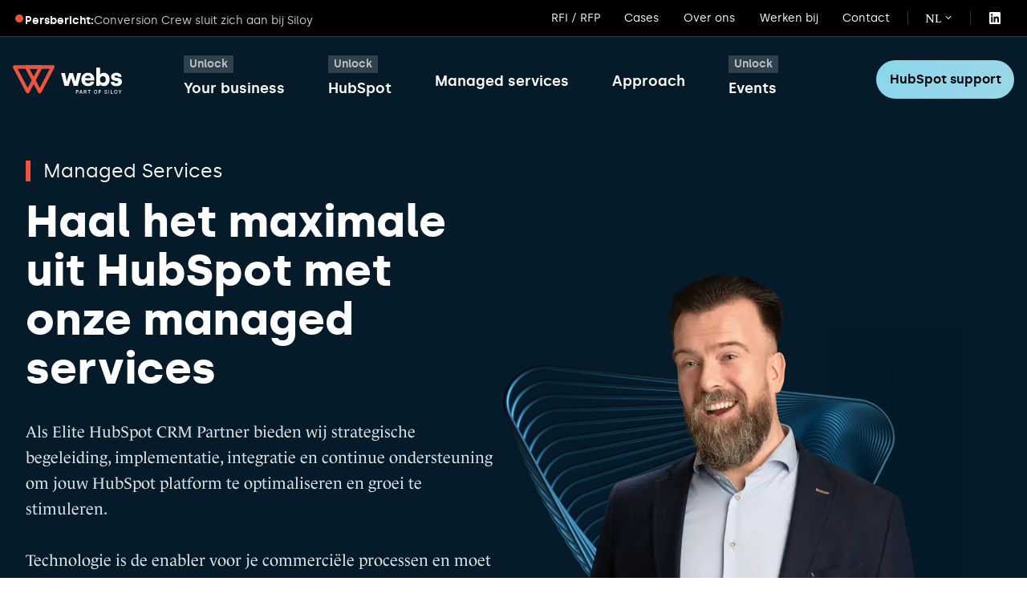

--- FILE ---
content_type: text/html; charset=UTF-8
request_url: https://www.webs.nl/managed-services
body_size: 17397
content:
<!doctype html><html lang="nl" class="no-js "><head><script type="application/javascript" id="hs-cookie-banner-scan" data-hs-allowed="true" src="/_hcms/cookie-banner/auto-blocking.js?portalId=452796&amp;domain=www.webs.nl"></script>
    <meta charset="utf-8">
    <title>Optimaliseer HubSpot met onze Managed Services | Webs</title>
    <link rel="shortcut icon" href="https://www.webs.nl/hubfs/Untitled%20design%20(1)-1.svg">
    <meta name="description" content="Optimaliseer HubSpot CRM met onze managed services voor strategie, implementatie, integratie en ondersteuning. Krijg deskundige begeleiding voor maximale groei!">
    
		<script>			
			var act = {};
      act.xs = 479;
      act.sm = 767;
      act.md = 1139;
			act.scroll_offset = {
				sm: 66,
				md: 66,
				lg: 66,
				get: function() {
					if(window.matchMedia('(max-width: 767px)').matches) return act.scroll_offset.sm;
					if(window.matchMedia('(min-width: 1140px)').matches) return act.scroll_offset.lg;
					return act.scroll_offset.md;
				},
				set: function(sm, md, lg){
					act.scroll_offset.sm = sm;
					act.scroll_offset.md = md;
					act.scroll_offset.lg = lg;
				}
			};
		</script>
    <script type="application/ld+json">
      {
        "@context": "https://schema.org",
        "@type": "Service",
        "name": "HubSpot implementatie",
        "serviceType": "HubSpot onboarding & implementatie",
        "description": "Webs helpt B2B-organisaties met de implementatie van HubSpot: van strategie en inrichting van Marketing, Sales en Service Hub tot adoptie, training en doorontwikkeling.",
        "provider": {
          "@type": "Organization",
          "name": "Webs",
          "url": "https://www.webs.nl",
          "logo": "https://www.webs.nl/hubfs/Webs-2023/logo.svg",
          "sameAs": [
            "https://www.linkedin.com/company/websnl/",
            "https://twitter.com/WebsNL",
            "https://www.facebook.com/webs.nl/"
          ]
        },
        "areaServed": [
          {
            "@type": "Country",
            "name": "Nederland"
          },
          {
            "@type": "Country",
            "name": "België"
          },
          {
            "@type": "Country",
            "name": "Duitsland"
          }
        ],
        "audience": {
          "@type": "BusinessAudience",
          "name": "B2B companies"
        }
      }
      </script>
    
<meta name="viewport" content="width=device-width, initial-scale=1">

    <script src="/hs/hsstatic/jquery-libs/static-1.4/jquery/jquery-1.11.2.js"></script>
<script>hsjQuery = window['jQuery'];</script>
    <meta property="og:description" content="Optimaliseer HubSpot CRM met onze managed services voor strategie, implementatie, integratie en ondersteuning. Krijg deskundige begeleiding voor maximale groei!">
    <meta property="og:title" content="Optimaliseer HubSpot met onze Managed Services | Webs">
    <meta name="twitter:description" content="Optimaliseer HubSpot CRM met onze managed services voor strategie, implementatie, integratie en ondersteuning. Krijg deskundige begeleiding voor maximale groei!">
    <meta name="twitter:title" content="Optimaliseer HubSpot met onze Managed Services | Webs">

    

    
    <style>
a.cta_button{-moz-box-sizing:content-box !important;-webkit-box-sizing:content-box !important;box-sizing:content-box !important;vertical-align:middle}.hs-breadcrumb-menu{list-style-type:none;margin:0px 0px 0px 0px;padding:0px 0px 0px 0px}.hs-breadcrumb-menu-item{float:left;padding:10px 0px 10px 10px}.hs-breadcrumb-menu-divider:before{content:'›';padding-left:10px}.hs-featured-image-link{border:0}.hs-featured-image{float:right;margin:0 0 20px 20px;max-width:50%}@media (max-width: 568px){.hs-featured-image{float:none;margin:0;width:100%;max-width:100%}}.hs-screen-reader-text{clip:rect(1px, 1px, 1px, 1px);height:1px;overflow:hidden;position:absolute !important;width:1px}
</style>

<link rel="stylesheet" href="https://www.webs.nl/hubfs/hub_generated/template_assets/1/144749135989/1768560935139/template_main.min.css">
<link rel="stylesheet" href="https://www.webs.nl/hubfs/hub_generated/template_assets/1/145603308334/1768560904710/template_child.min.css">
<link rel="stylesheet" href="https://www.webs.nl/hubfs/hub_generated/module_assets/1/159329005998/1744507096472/module_event-module.min.css">
<link rel="stylesheet" href="https://www.webs.nl/hubfs/hub_generated/template_assets/1/144749135922/1768560923268/template_rich-text.min.css">
<link rel="stylesheet" href="https://www.webs.nl/hubfs/hub_generated/template_assets/1/144749343839/1768560913195/template_lang-select.min.css">
<link rel="stylesheet" href="https://www.webs.nl/hubfs/hub_generated/module_assets/1/144749343884/1746692254954/module_icon.min.css">
<link rel="stylesheet" href="https://www.webs.nl/hubfs/hub_generated/module_assets/1/155843504898/1740998344156/module_nav.min.css">
<link rel="stylesheet" href="https://www.webs.nl/hubfs/hub_generated/template_assets/1/155842659717/1768560908710/template_nav.min.css">
<link rel="stylesheet" href="https://www.webs.nl/hubfs/hub_generated/module_assets/1/186109628813/1740998347008/module_nav_2.min.css">
<link rel="stylesheet" href="https://www.webs.nl/hubfs/hub_generated/module_assets/1/186161130534/1744015110202/module_mobile-nav_2.min.css">
<link rel="stylesheet" href="https://www.webs.nl/hubfs/hub_generated/template_assets/1/155821352844/1768560916424/template_header-04.min.css">
<link rel="stylesheet" href="https://www.webs.nl/hubfs/hub_generated/template_assets/1/155828569414/1768560902366/template_header-04-overlap.min.css">
<link rel="stylesheet" href="https://www.webs.nl/hubfs/hub_generated/template_assets/1/186115722072/1768560916358/template_section-extra-settings.min.css">
<link rel="stylesheet" href="https://www.webs.nl/hubfs/hub_generated/module_assets/1/163675243147/1753442335520/module_custom-image-plus-text.min.css">
<link rel="stylesheet" href="https://www.webs.nl/hubfs/hub_generated/template_assets/1/163675254422/1768560906124/template_custom-image-plus-text.min.css">
<link rel="stylesheet" href="https://www.webs.nl/hubfs/hub_generated/module_assets/1/149935297812/1744507092357/module_custom-listing.min.css">
<link rel="stylesheet" href="https://www.webs.nl/hubfs/hub_generated/template_assets/1/150090958691/1768560906218/template_custom-listing_content-card.min.css">
<link rel="stylesheet" href="https://www.webs.nl/hubfs/hub_generated/template_assets/1/144749343785/1768560913236/template_drop-down.min.css">
<link rel="stylesheet" href="https://www.webs.nl/hubfs/hub_generated/template_assets/1/150092818066/1768560904827/template_custom-listing.css">
<link rel="stylesheet" href="https://www.webs.nl/hubfs/hub_generated/template_assets/1/144749343849/1768560924663/template_column-navigation.min.css">
<link rel="stylesheet" href="https://www.webs.nl/hubfs/hub_generated/template_assets/1/144749135965/1768560925359/template_footer-03.min.css">
<style>
  @font-face {
    font-family: "Jost";
    font-weight: 700;
    font-style: normal;
    font-display: swap;
    src: url("/_hcms/googlefonts/Jost/700.woff2") format("woff2"), url("/_hcms/googlefonts/Jost/700.woff") format("woff");
  }
  @font-face {
    font-family: "Jost";
    font-weight: 500;
    font-style: normal;
    font-display: swap;
    src: url("/_hcms/googlefonts/Jost/500.woff2") format("woff2"), url("/_hcms/googlefonts/Jost/500.woff") format("woff");
  }
  @font-face {
    font-family: "Jost";
    font-weight: 600;
    font-style: normal;
    font-display: swap;
    src: url("/_hcms/googlefonts/Jost/600.woff2") format("woff2"), url("/_hcms/googlefonts/Jost/600.woff") format("woff");
  }
  @font-face {
    font-family: "Jost";
    font-weight: 400;
    font-style: normal;
    font-display: swap;
    src: url("/_hcms/googlefonts/Jost/regular.woff2") format("woff2"), url("/_hcms/googlefonts/Jost/regular.woff") format("woff");
  }
  @font-face {
    font-family: "Instrument Sans";
    font-weight: 700;
    font-style: normal;
    font-display: swap;
    src: url("/_hcms/googlefonts/Instrument_Sans/700.woff2") format("woff2"), url("/_hcms/googlefonts/Instrument_Sans/700.woff") format("woff");
  }
  @font-face {
    font-family: "Instrument Sans";
    font-weight: 500;
    font-style: normal;
    font-display: swap;
    src: url("/_hcms/googlefonts/Instrument_Sans/500.woff2") format("woff2"), url("/_hcms/googlefonts/Instrument_Sans/500.woff") format("woff");
  }
  @font-face {
    font-family: "Instrument Sans";
    font-weight: 400;
    font-style: normal;
    font-display: swap;
    src: url("/_hcms/googlefonts/Instrument_Sans/regular.woff2") format("woff2"), url("/_hcms/googlefonts/Instrument_Sans/regular.woff") format("woff");
  }
  @font-face {
    font-family: "Instrument Sans";
    font-weight: 700;
    font-style: normal;
    font-display: swap;
    src: url("/_hcms/googlefonts/Instrument_Sans/700.woff2") format("woff2"), url("/_hcms/googlefonts/Instrument_Sans/700.woff") format("woff");
  }
</style>

<!-- Editor Styles -->
<style id="hs_editor_style" type="text/css">
.content_bucket-row-1-force-full-width-section > .row-fluid {
  max-width: none !important;
}
/* HubSpot Styles (default) */
.content_bucket-row-0-padding {
  padding-top: 0px !important;
  padding-bottom: 0px !important;
}
.content_bucket-row-0-hidden {
  display: block !important;
}
.content_bucket-row-1-padding {
  padding-top: 0px !important;
  padding-left: 0px !important;
  padding-right: 0px !important;
}
.content_bucket-row-2-padding {
  padding-top: 20px !important;
  padding-bottom: 20px !important;
}
.content_bucket-row-2-background-layers {
  background-image: linear-gradient(rgba(139, 214, 235, 0.2), rgba(139, 214, 235, 0.2)) !important;
  background-position: left top !important;
  background-size: auto !important;
  background-repeat: no-repeat !important;
}
.content_bucket-row-3-padding {
  padding-top: 20px !important;
  padding-bottom: 20px !important;
}
.content_bucket-row-3-background-layers {
  background-image: linear-gradient(rgba(139, 214, 235, 0.5), rgba(139, 214, 235, 0.5)) !important;
  background-position: left top !important;
  background-size: auto !important;
  background-repeat: no-repeat !important;
}
.content_bucket-row-4-padding {
  padding-top: 20px !important;
  padding-bottom: 20px !important;
}
.content_bucket-row-4-background-layers {
  background-image: linear-gradient(rgba(139, 214, 235, 0.8), rgba(139, 214, 235, 0.8)) !important;
  background-position: left top !important;
  background-size: auto !important;
  background-repeat: no-repeat !important;
}
.content_bucket-row-5-background-layers {
  background-image: linear-gradient(rgba(139, 214, 235, 1), rgba(139, 214, 235, 1)) !important;
  background-position: left top !important;
  background-size: auto !important;
  background-repeat: no-repeat !important;
}
.cell_17146422741596-padding {
  padding-bottom: 24px !important;
}
.cell_17146422741595-padding {
  padding-bottom: 24px !important;
}
.cell_17146422741594-padding {
  padding-bottom: 24px !important;
}
.cell_17146422741593-padding {
  padding-bottom: 24px !important;
}
/* HubSpot Styles (mobile) */
@media (max-width: 767px) {
  .content_bucket-row-0-hidden {
    display: block !important;
  }
  .cell_17139663973532-hidden {
    display: block !important;
  }
}
</style>
    

    
<!--  Added by GoogleTagManager integration -->
<script>
var _hsp = window._hsp = window._hsp || [];
window.dataLayer = window.dataLayer || [];
function gtag(){dataLayer.push(arguments);}

var useGoogleConsentModeV2 = true;
var waitForUpdateMillis = 1000;



var hsLoadGtm = function loadGtm() {
    if(window._hsGtmLoadOnce) {
      return;
    }

    if (useGoogleConsentModeV2) {

      gtag('set','developer_id.dZTQ1Zm',true);

      gtag('consent', 'default', {
      'ad_storage': 'denied',
      'analytics_storage': 'denied',
      'ad_user_data': 'denied',
      'ad_personalization': 'denied',
      'wait_for_update': waitForUpdateMillis
      });

      _hsp.push(['useGoogleConsentModeV2'])
    }

    (function(w,d,s,l,i){w[l]=w[l]||[];w[l].push({'gtm.start':
    new Date().getTime(),event:'gtm.js'});var f=d.getElementsByTagName(s)[0],
    j=d.createElement(s),dl=l!='dataLayer'?'&l='+l:'';j.async=true;j.src=
    'https://www.googletagmanager.com/gtm.js?id='+i+dl;f.parentNode.insertBefore(j,f);
    })(window,document,'script','dataLayer','GTM-NCZTS3P');

    window._hsGtmLoadOnce = true;
};

_hsp.push(['addPrivacyConsentListener', function(consent){
  if(consent.allowed || (consent.categories && consent.categories.analytics)){
    hsLoadGtm();
  }
}]);

</script>

<!-- /Added by GoogleTagManager integration -->

    <link rel="canonical" href="https://www.webs.nl/managed-services">

<script>(function(w,d,s,l,i){w[l]=w[l]||[];w[l].push({'gtm.start':
new Date().getTime(),event:'gtm.js'});var f=d.getElementsByTagName(s)[0],
j=d.createElement(s),dl=l!='dataLayer'?'&l='+l:'';j.async=true;j.src=
'https://www.googletagmanager.com/gtm.js?id='+i+dl;f.parentNode.insertBefore(j,f);
})(window,document,'script','dataLayer','GTM-NCZTS3P');</script>
<!-- anti-flicker snippet (recommended)  -->
<style>.async-hide { opacity: 0 !important} </style>
<script>(function(a,s,y,n,c,h,i,d,e){s.className+=' '+y;h.start=1*new Date;
h.end=i=function(){s.className=s.className.replace(RegExp(' ?'+y),'')};
(a[n]=a[n]||[]).hide=h;setTimeout(function(){i();h.end=null},c);h.timeout=c;
})(window,document.documentElement,'async-hide','dataLayer',4000,
{'OPT-TSJVSCR':true});</script>
<script src="https://www.googleoptimize.com/optimize.js?id=OPT-TSJVSCR"></script>
<meta property="og:url" content="https://www.webs.nl/managed-services">
<meta name="twitter:card" content="summary">
<meta http-equiv="content-language" content="nl">
<link rel="alternate" hreflang="en" href="https://www.webs.nl/en/managed-services">
<link rel="alternate" hreflang="nl" href="https://www.webs.nl/managed-services">







  <meta name="generator" content="HubSpot"></head>
  <body class="  hs-content-id-150550562668 hs-site-page page hs-content-path-managed-services hs-content-name-07-w24-nl-managed-services-overview  ">
<!--  Added by GoogleTagManager integration -->
<noscript><iframe src="https://www.googletagmanager.com/ns.html?id=GTM-NCZTS3P" height="0" width="0" style="display:none;visibility:hidden"></iframe></noscript>

<!-- /Added by GoogleTagManager integration -->

    <div id="top"></div>
    <div class="page">
      
        











<script type="application/ld+json">
   {
     "@context": "https://schema.org",
     "@type": "Service"
     
     
     , "serviceType": "Consulting"
     ,
       "provider": {
         "@type": "Organization"
         , "name": "Webs"
         , "url": "www.webs.nl"
       }
     
     
     
     
     , "url": "https://www.webs.nl/managed-services"
     
     
     
  }
</script>

        <div data-global-resource-path="Act3 - Webs/partials/header-04.html">















  



<!-- tijdelijk -->
<style>

.section-bg--accent,
.section-bg__overlay--accent {
  background: #051b29;
}

.section-bg--dark,
.section-bg__overlay--dark,
.section-bg__deco--dark {
  background: #051b29 !important;
}
</style>

<header class="header header--4 header--overlap header--sticky header--w-links header--w-icons header--wo-search header--w-lang hs-search-hidden">
  
  <div class="header__section header__section--top section">
    <div class="header__center container">
      <div class="row items-center">
        <div class="col s6 col_cstm_rightside_element">
          <div id="hs_cos_wrapper_module_170954673794617" class="hs_cos_wrapper hs_cos_wrapper_widget hs_cos_wrapper_type_module" style="" data-hs-cos-general-type="widget" data-hs-cos-type="module"><div id="header_event_module" class="b_header_module_events">
  <div class="inner_module_header">
     <div class="event_dot_container">
       <div class="event_dot"></div>
    </div>
     <div class="main_text_event">
       <span>Persbericht:</span>
    </div>
     <div class="seconday_text_event desktop_secondary_event">
       <span>

<a href="https://www.siloy.com/press-release-conversion-crew?hsLang=nl" target="_blank" rel="noopener">
	Conversion Crew sluit zich aan bij Siloy
</a></span>
    </div>
    
    <div id="scroll-container" class="mobile_secondary_event">
    <div class="b_scroll_text">
      <a href="https://www.siloy.com/press-release-conversion-crew?hsLang=nl" target="_blank" rel="noopener"><p>

    Conversion Crew sluit zich aan bij Siloy<span class="b_text_scrolling"></span>
      </p></a>
      <a href="https://www.siloy.com/press-release-conversion-crew?hsLang=nl" target="_blank" rel="noopener"><p>

    Conversion Crew sluit zich aan bij Siloy<span class="b_text_scrolling"></span>
        </p></a>
    </div>
  </div>

  </div>
</div></div>
        </div>
        <div class="col s6 header_links_desktop">
          <div class="flex flex-row items-center justify-end no-shrink wrap">
            
              <div class="header__links">
                <div id="hs_cos_wrapper_header_links" class="hs_cos_wrapper hs_cos_wrapper_widget hs_cos_wrapper_type_module" style="" data-hs-cos-general-type="widget" data-hs-cos-type="module">



<div class="module module--header_links module--rtext">
    <div class="module__inner">

  <div id="rtext__header_links" class="rtext rtext--box-none txt--dark">
    <div class="rtext__content clear small-text">
      <ul>
<li><a href="https://www.webs.nl/request-for-proposal?hsLang=nl" rel="noopener">RFI / RFP</a></li>
<li><a href="https://www.webs.nl/cases?hsLang=nl" rel="noopener">Cases</a></li>
<li><a href="https://www.webs.nl/over-ons?hsLang=nl" rel="noopener">Over ons</a></li>
<li><a href="https://jobs.webs.nl/?__hstc=163994681.3f832a68ece8946be34f7bdf73fa39b4.1697622827834.1712214126316.1712219353119.56&amp;__hssc=163994681.1.1712219353119&amp;__hsfp=1407298081" rel="noopener" target="_blank">Werken bij</a></li>
<li><a href="https://www.webs.nl/contact?hsLang=nl" rel="noopener">Contact</a></li>
</ul>
    </div>
    
  </div>

    </div>
  </div>


</div>
              </div>
            
            
                  <div class="header__lang">
                    <div id="hs_cos_wrapper_header_lang" class="hs_cos_wrapper hs_cos_wrapper_widget hs_cos_wrapper_type_module" style="" data-hs-cos-general-type="widget" data-hs-cos-type="module">



<div class="module module--header_lang module--lang-select">
    <div class="module__inner">

  
  
    
      
    
    <div id="" class="module-wrapper module-wrapper--lang-select">
      <div class="lang-select lang-select--dark lang-select--short-label lang-select--show-icon hs-skip-lang-url-rewrite">
        <button class="lang-select__button">
          
            
              
            
            <div class="lang-select__label">Nl</div>
          
          
            <span class="lang-select__icon">
              <svg viewbox="0 0 24 24" fill="none" xmlns="http://www.w3.org/2000/svg">
              <path fill-rule="evenodd" clip-rule="evenodd" d="M16.5487 12.1637L12.0455 18.7203L7.50811 12.1855C6.76428 10.7087 6.68438 8.94769 7.29099 7.40024C9.04849 2.91683 14.9513 2.90133 16.7347 7.38581C17.3475 8.92687 17.2791 10.6851 16.5487 12.1637ZM18.1983 13.1099L13.1142 20.8423L13.1135 20.8438L13.0642 20.9436L12.5873 21.6568C12.3503 22.1366 11.713 22.1391 11.4723 21.6613L11.0438 20.9518L10.9937 20.8523L10.993 20.8509L5.86579 13.1451C4.85099 11.1302 4.74198 8.7277 5.56957 6.61652C7.96992 0.493193 16.0219 0.482175 18.4522 6.59367C19.2878 8.69494 19.1949 11.0925 18.1983 13.1099ZM12.9778 9.38272C12.9791 9.9386 12.5619 10.3903 12.0459 10.3915C11.5299 10.3928 11.1105 9.94318 11.1092 9.3873C11.1078 8.83142 11.525 8.37976 12.041 8.3785C12.557 8.37723 12.9764 8.82684 12.9778 9.38272ZM14.8463 9.37814C14.8504 11.0458 13.5988 12.4008 12.0509 12.4045C10.5029 12.4083 9.24469 11.0595 9.2406 9.39187C9.23652 7.72423 10.4881 6.36926 12.0361 6.36547C13.5841 6.36168 14.8423 7.7105 14.8463 9.37814Z" fill="currentColor" />
              </svg>
            </span>
          
          <div class="lang-select__arrow">
            <svg width="12" height="12" viewbox="0 0 12 12" xmlns="http://www.w3.org/2000/svg">
              <path d="M3.60311 4.14644C3.40785 4.34171 3.40785 4.65829 3.60311 4.85356L6.60312 7.85355C6.79837 8.0488 7.11497 8.0488 7.31022 7.85355L10.3102 4.85356C10.5055 4.65829 10.5055 4.34171 10.3102 4.14644C10.115 3.95119 9.79837 3.95119 9.60312 4.14644L6.95667 6.7929L4.31022 4.14644C4.11496 3.95119 3.79838 3.95119 3.60311 4.14644Z" fill="currentColor" />
            </svg>
          </div>
        </button>
        <nav class="lang-select__nav">
          <ul>
            <li><a href="javascript:;" tabindex="-1">Nederlands</a></li>
            
              <li class="en">
                <a href="https://www.webs.nl/en/managed-services">English</a>
              </li>
            
          </ul>
        </nav>
      </div>
    </div>
  

    </div>
  </div>
</div>
                  </div>
                
            
              
                
              
              <div class="header__icons">
                <div class="header__icons__static">
                  <div id="hs_cos_wrapper_static_header_icons" class="hs_cos_wrapper hs_cos_wrapper_widget hs_cos_wrapper_type_module" style="" data-hs-cos-general-type="widget" data-hs-cos-type="module">

<div class="module module--static_header_icons module--icon module--text-right">
    <div class="module__inner">

  <div class="inline-items inline-items--right">
    
  <a href="https://www.linkedin.com/company/webs-b2b" target="_blank"><span class="icon icon--static_header_icons-1 icon--type-icon icon--small icon--white">
      <span class="icon__glyph">
        
          <svg version="1.0" xmlns="http://www.w3.org/2000/svg" viewbox="0 0 448 512" aria-hidden="true"><g id="LinkedIn1_layer"><path d="M416 32H31.9C14.3 32 0 46.5 0 64.3v383.4C0 465.5 14.3 480 31.9 480H416c17.6 0 32-14.5 32-32.3V64.3c0-17.8-14.4-32.3-32-32.3zM135.4 416H69V202.2h66.5V416zm-33.2-243c-21.3 0-38.5-17.3-38.5-38.5S80.9 96 102.2 96c21.2 0 38.5 17.3 38.5 38.5 0 21.3-17.2 38.5-38.5 38.5zm282.1 243h-66.4V312c0-24.8-.5-56.7-34.5-56.7-34.6 0-39.9 27-39.9 54.9V416h-66.4V202.2h63.7v29.2h.9c8.9-16.8 30.6-34.5 62.9-34.5 67.2 0 79.7 44.3 79.7 101.9V416z" /></g></svg>
        
      </span>
      <span class="screen-reader-text"></span>
    </span></a></div>

    </div>
  </div>
</div>
                </div>
                <div class="header__icons__overlap">
                  <div id="hs_cos_wrapper_overlapping_header_icons" class="hs_cos_wrapper hs_cos_wrapper_widget hs_cos_wrapper_type_module" style="" data-hs-cos-general-type="widget" data-hs-cos-type="module">

<div class="module module--overlapping_header_icons module--icon module--text-right">
    <div class="module__inner">

  <div class="inline-items inline-items--right">
    
  <a href="https://www.linkedin.com/company/webs-b2b" target="_blank"><span class="icon icon--overlapping_header_icons-1 icon--type-icon icon--small icon--white">
      <span class="icon__glyph">
        
          <svg version="1.0" xmlns="http://www.w3.org/2000/svg" viewbox="0 0 448 512" aria-hidden="true"><g id="LinkedIn2_layer"><path d="M416 32H31.9C14.3 32 0 46.5 0 64.3v383.4C0 465.5 14.3 480 31.9 480H416c17.6 0 32-14.5 32-32.3V64.3c0-17.8-14.4-32.3-32-32.3zM135.4 416H69V202.2h66.5V416zm-33.2-243c-21.3 0-38.5-17.3-38.5-38.5S80.9 96 102.2 96c21.2 0 38.5 17.3 38.5 38.5 0 21.3-17.2 38.5-38.5 38.5zm282.1 243h-66.4V312c0-24.8-.5-56.7-34.5-56.7-34.6 0-39.9 27-39.9 54.9V416h-66.4V202.2h63.7v29.2h.9c8.9-16.8 30.6-34.5 62.9-34.5 67.2 0 79.7 44.3 79.7 101.9V416z" /></g></svg>
        
      </span>
      <span class="screen-reader-text"></span>
    </span></a></div>

    </div>
  </div>
</div>
                </div>
              </div>
            
          </div>
        </div>
      </div>
    </div>
  </div>
  <div class="header__sticky-wrapper">
    <div class="header__sticky-element">
      <div class="header__section header__section--main section">
        <div class="header__center container custom_full_header">
          <div class="row items-center custom_full_width_navbar">
            <div class="col s2 md-s2 sm-s4 justify-center">
              <div class="header__logo">
                <div class="header__logo__static">
                  <div id="hs_cos_wrapper_static_header_logo" class="hs_cos_wrapper hs_cos_wrapper_widget hs_cos_wrapper_type_module widget-type-logo" style="" data-hs-cos-general-type="widget" data-hs-cos-type="module">
  






















  
  <span id="hs_cos_wrapper_static_header_logo_hs_logo_widget" class="hs_cos_wrapper hs_cos_wrapper_widget hs_cos_wrapper_type_logo" style="" data-hs-cos-general-type="widget" data-hs-cos-type="logo"><a href="//www.webs.nl?hsLang=nl" id="hs-link-static_header_logo_hs_logo_widget" style="border-width:0px;border:0px;"><img src="https://www.webs.nl/hubfs/_system/logo/webs-logo-full-white.svg" class="hs-image-widget " height="36" style="height: auto;width:151px;border-width:0px;border:0px;" width="151" alt="webs-logo-full-white" title="webs-logo-full-white"></a></span>
</div>
                </div>
                <div class="header__logo__overlap">
                  <div id="hs_cos_wrapper_overlapping_header_logo" class="hs_cos_wrapper hs_cos_wrapper_widget hs_cos_wrapper_type_module widget-type-logo" style="" data-hs-cos-general-type="widget" data-hs-cos-type="module">
  






















  
  <span id="hs_cos_wrapper_overlapping_header_logo_hs_logo_widget" class="hs_cos_wrapper hs_cos_wrapper_widget hs_cos_wrapper_type_logo" style="" data-hs-cos-general-type="widget" data-hs-cos-type="logo"><a href="//www.webs.nl?hsLang=nl" id="hs-link-overlapping_header_logo_hs_logo_widget" style="border-width:0px;border:0px;"><img src="https://www.webs.nl/hubfs/Group%2017.svg" class="hs-image-widget " height="36" style="height: auto;width:151px;border-width:0px;border:0px;" width="151" alt="Group 17" title="Group 17"></a></span>
</div>
                </div>
                
                  <div class="header__logo__sticky">
                    <div id="hs_cos_wrapper_sticky_header_logo" class="hs_cos_wrapper hs_cos_wrapper_widget hs_cos_wrapper_type_module widget-type-logo" style="" data-hs-cos-general-type="widget" data-hs-cos-type="module">
  






















  
  <span id="hs_cos_wrapper_sticky_header_logo_hs_logo_widget" class="hs_cos_wrapper hs_cos_wrapper_widget hs_cos_wrapper_type_logo" style="" data-hs-cos-general-type="widget" data-hs-cos-type="logo"><a href="//www.webs.nl?hsLang=nl" id="hs-link-sticky_header_logo_hs_logo_widget" style="border-width:0px;border:0px;"><img src="https://www.webs.nl/hubfs/_system/logo/webs-logo-full-white.svg" class="hs-image-widget " height="36" style="height: auto;width:151px;border-width:0px;border:0px;" width="151" alt="webs-logo-full-white" title="webs-logo-full-white"></a></span>
</div>
                  </div>
                
              </div>
            </div>
            <div class="col s10 md-s10 sm-s8">
              <div class="flex flex-row items-center justify-between mobile_change_justify_end no-shrink">
                <div class="header__nav" style="display:none;">
                  <div id="hs_cos_wrapper_header_nav" class="hs_cos_wrapper hs_cos_wrapper_widget hs_cos_wrapper_type_module" style="" data-hs-cos-general-type="widget" data-hs-cos-type="module">





<div class="module module--header_nav module--nav">
    <div class="module__inner">

  <nav class="nav nav--dark nav--on-hover hs-skip-lang-url-rewrite" flyout-delay="200" aria-label="Main menu" madeby="Bent">
    
  
  
    
    <ul class="nav__list nav__list--level1">
      <li class="nav__item a_main_nav_item label_item_a_nav__item  nav__item--branch nav__item--mega-branch custom_nav_mega ">
        
        
        <div class="b_nav_custom_item_label"><span>Unlock</span><div class="b_nav_grad b_nav_gradbox_1"></div><div class="b_nav_grad b_nav_gradbox_2"></div><div class="b_nav_grad b_nav_gradbox_3"></div></div>
        
        
        
        
        
        
        <a class="nav__link" href="javascript:;">Your business<span class="nav__mega-hover-extender"></span></a>
        
          <div class="nav__mega  custom_nav_mega txt--dark">
            <div class="container custom_container_nav">
              <div class="row">
                <div class="col main_dropdown_container s12">
                  <div class="row">
                    <div class="nav__mega-header col s12">
                      
                          
                            <div class="custom_mega_grad_wrapper">
                              <div class="grad_mega_1 nav_grad_item"></div>
                              <div class="grad_mega_2 nav_grad_item"></div>
                              <div class="grad_mega_3 nav_grad_item"></div>
                            </div>
                          
                    </div>
                  </div>
                  <div class="row">
                    <div class="nav__mega-cols col custom_mega_col s12">
                      <div class="row custom_row_nav_mega justify-between">
                        
                        <div class="nav__mega-col  col   custom_nav_small ">
                          <ul>
<li><a href="https://www.webs.nl/transformeer-je-business-met-hubspot" rel="noopener">Transformeer je business met HubSpot</a></li>
</ul>
                          
                            <div class="custom_mega_grad_wrapper">
                              <div class="grad_mega_1 nav_grad_item"></div>
                              <div class="grad_mega_2 nav_grad_item"></div>
                              <div class="grad_mega_3 nav_grad_item"></div>
                            </div>
                          
                        </div>
                      
                        <div class="nav__mega-col  col   custom_nav_small ">
                          <ul>
<li><a href="https://www.webs.nl/hubspot-implementatie-migratie" rel="noopener">HubSpot implementaties &amp; optimalisatie</a></li>
</ul>
                          
                            <div class="custom_mega_grad_wrapper">
                              <div class="grad_mega_1 nav_grad_item"></div>
                              <div class="grad_mega_2 nav_grad_item"></div>
                              <div class="grad_mega_3 nav_grad_item"></div>
                            </div>
                          
                        </div>
                      
                        <div class="nav__mega-col  col   custom_nav_small ">
                          <ul>
<li><a href="https://www.webs.nl/hubspot-support-training" rel="noopener">HubSpot support &amp; training</a></li>
</ul>
                          
                            <div class="custom_mega_grad_wrapper">
                              <div class="grad_mega_1 nav_grad_item"></div>
                              <div class="grad_mega_2 nav_grad_item"></div>
                              <div class="grad_mega_3 nav_grad_item"></div>
                            </div>
                          
                        </div>
                      
                      </div>
                    </div>
                  </div>
                  <div class="row">
                    <div class="nav__mega-footer col s12">
                      
                    </div>
                  </div>
                </div>
                
              </div>
            </div>
          </div>
        
      </li>
      
  
    
    
      <li class="nav__item a_main_nav_item label_item_a_nav__item  nav__item--branch nav__item--mega-branch custom_nav_mega ">
        
        
        
        
        <div class="b_nav_custom_item_label"><span>Unlock</span><div class="b_nav_grad b_nav_gradbox_1"></div><div class="b_nav_grad b_nav_gradbox_2"></div><div class="b_nav_grad b_nav_gradbox_3"></div></div>
        
        
        
        
        <a class="nav__link" href="javascript:;">HubSpot<span class="nav__mega-hover-extender"></span></a>
        
          <div class="nav__mega  custom_nav_mega txt--dark">
            <div class="container custom_container_nav">
              <div class="row">
                <div class="col main_dropdown_container s12">
                  <div class="row">
                    <div class="nav__mega-header col s12">
                      <a href="https://www.webs.nl/hubspot" rel="noopener">HubSpot Smart CRM</a><br><span></span>
                          
                            <div class="custom_mega_grad_wrapper">
                              <div class="grad_mega_1 nav_grad_item"></div>
                              <div class="grad_mega_2 nav_grad_item"></div>
                              <div class="grad_mega_3 nav_grad_item"></div>
                            </div>
                          
                    </div>
                  </div>
                  <div class="row">
                    <div class="nav__mega-cols col custom_mega_col s12">
                      <div class="row custom_row_nav_mega justify-between">
                        
                        <div class="nav__mega-col  col    custom_nav_big">
                          <ul>
<li><a href="https://www.webs.nl/hubspot/sales-hub" rel="noopener">Sales Hub</a></li>
</ul>
                          
                            <div class="custom_mega_grad_wrapper">
                              <div class="grad_mega_1 nav_grad_item"></div>
                              <div class="grad_mega_2 nav_grad_item"></div>
                              <div class="grad_mega_3 nav_grad_item"></div>
                            </div>
                          
                        </div>
                      
                        <div class="nav__mega-col  col    custom_nav_big">
                          <ul>
<li><a href="https://www.webs.nl/hubspot/marketing-hub" rel="noopener">Marketing Hub</a></li>
</ul>
                          
                            <div class="custom_mega_grad_wrapper">
                              <div class="grad_mega_1 nav_grad_item"></div>
                              <div class="grad_mega_2 nav_grad_item"></div>
                              <div class="grad_mega_3 nav_grad_item"></div>
                            </div>
                          
                        </div>
                      
                        <div class="nav__mega-col  col    custom_nav_big">
                          <ul>
<li><a href="https://www.webs.nl/hubspot/service-hub" rel="noopener">Service Hub</a></li>
</ul>
                          
                            <div class="custom_mega_grad_wrapper">
                              <div class="grad_mega_1 nav_grad_item"></div>
                              <div class="grad_mega_2 nav_grad_item"></div>
                              <div class="grad_mega_3 nav_grad_item"></div>
                            </div>
                          
                        </div>
                      
                        <div class="nav__mega-col  col    custom_nav_big">
                          <ul>
<li><a href="https://www.webs.nl/hubspot/content-hub" rel="noopener">Content Hub</a></li>
</ul>
                          
                            <div class="custom_mega_grad_wrapper">
                              <div class="grad_mega_1 nav_grad_item"></div>
                              <div class="grad_mega_2 nav_grad_item"></div>
                              <div class="grad_mega_3 nav_grad_item"></div>
                            </div>
                          
                        </div>
                      
                        <div class="nav__mega-col  col    custom_nav_big">
                          <ul>
<li><a href="https://www.webs.nl/hubspot/operations-hub" rel="noopener">Operations Hub</a></li>
</ul>
                          
                            <div class="custom_mega_grad_wrapper">
                              <div class="grad_mega_1 nav_grad_item"></div>
                              <div class="grad_mega_2 nav_grad_item"></div>
                              <div class="grad_mega_3 nav_grad_item"></div>
                            </div>
                          
                        </div>
                      
                        <div class="nav__mega-col  col    custom_nav_big">
                          <ul>
<li><a href="https://www.webs.nl/managed-services/hubspot-integraties" rel="noopener">Integraties</a></li>
</ul>
                          
                            <div class="custom_mega_grad_wrapper">
                              <div class="grad_mega_1 nav_grad_item"></div>
                              <div class="grad_mega_2 nav_grad_item"></div>
                              <div class="grad_mega_3 nav_grad_item"></div>
                            </div>
                          
                        </div>
                      
                      </div>
                    </div>
                  </div>
                  <div class="row">
                    <div class="nav__mega-footer col s12">
                      
                    </div>
                  </div>
                </div>
                
              </div>
            </div>
          </div>
        
      </li>
      
  
    
    
      <li class="nav__item a_main_nav_item label_item_a_nav__item  nav__item--active-branch nav__item--active">
        
        
        
        
        
        
        <div class="b_nav_custom_item_label"><span>Unlock</span><div class="b_nav_grad b_nav_gradbox_1"></div><div class="b_nav_grad b_nav_gradbox_2"></div><div class="b_nav_grad b_nav_gradbox_3"></div></div>
        
        
        <a class="nav__link" href="https://www.webs.nl/managed-services">Managed services</a>
        
          
  
  

        
      </li>
      
  
    
    
      <li class="nav__item a_main_nav_item   nav__item--branch nav__item--mega-branch custom_nav_mega ">
        
        
        
        
        
        
        
        <a class="nav__link" href="https://www.webs.nl/approach">Approach<span class="nav__mega-hover-extender"></span></a>
        
          <div class="nav__mega  custom_nav_mega txt--dark">
            <div class="container custom_container_nav">
              <div class="row">
                <div class="col main_dropdown_container s12">
                  <div class="row">
                    <div class="nav__mega-header col s12">
                      
                          
                            <div class="custom_mega_grad_wrapper">
                              <div class="grad_mega_1 nav_grad_item"></div>
                              <div class="grad_mega_2 nav_grad_item"></div>
                              <div class="grad_mega_3 nav_grad_item"></div>
                            </div>
                          
                    </div>
                  </div>
                  <div class="row">
                    <div class="nav__mega-cols col custom_mega_col s12">
                      <div class="row custom_row_nav_mega justify-between">
                        
                      </div>
                    </div>
                  </div>
                  <div class="row">
                    <div class="nav__mega-footer col s12">
                      
                    </div>
                  </div>
                </div>
                
              </div>
            </div>
          </div>
        
      </li>
      
  
    
    
      <li class="nav__item a_main_nav_item   nav__item--branch nav__item--mega-branch custom_nav_mega ">
        
        
        
        
        
        
        
        <a class="nav__link" href="javascript:;">Events<span class="nav__mega-hover-extender"></span></a>
        
          <div class="nav__mega  custom_nav_mega txt--dark">
            <div class="container custom_container_nav">
              <div class="row">
                <div class="col main_dropdown_container s12">
                  <div class="row">
                    <div class="nav__mega-header col s12">
                      
                          
                            <div class="custom_mega_grad_wrapper">
                              <div class="grad_mega_1 nav_grad_item"></div>
                              <div class="grad_mega_2 nav_grad_item"></div>
                              <div class="grad_mega_3 nav_grad_item"></div>
                            </div>
                          
                    </div>
                  </div>
                  <div class="row">
                    <div class="nav__mega-cols col custom_mega_col s12">
                      <div class="row custom_row_nav_mega justify-between">
                        
                        <div class="nav__mega-col  col   custom_nav_small ">
                          <ul>
<li><a href="https://www.webs.nl/overview-captains-dinner" rel="noopener">Captains Dinners</a></li>
</ul>
                          
                            <div class="custom_mega_grad_wrapper">
                              <div class="grad_mega_1 nav_grad_item"></div>
                              <div class="grad_mega_2 nav_grad_item"></div>
                              <div class="grad_mega_3 nav_grad_item"></div>
                            </div>
                          
                        </div>
                      
                        <div class="nav__mega-col  col   custom_nav_small ">
                          <ul>
<li><a href="https://www.webs.nl/hubspot-user-days" rel="noopener">HubSpot User Days</a></li>
</ul>
                          
                            <div class="custom_mega_grad_wrapper">
                              <div class="grad_mega_1 nav_grad_item"></div>
                              <div class="grad_mega_2 nav_grad_item"></div>
                              <div class="grad_mega_3 nav_grad_item"></div>
                            </div>
                          
                        </div>
                      
                        <div class="nav__mega-col  col   custom_nav_small ">
                          <ul>
<li><a href="https://www.webs.nl/blog" rel="noopener">Blogs</a></li>
</ul>
                          
                            <div class="custom_mega_grad_wrapper">
                              <div class="grad_mega_1 nav_grad_item"></div>
                              <div class="grad_mega_2 nav_grad_item"></div>
                              <div class="grad_mega_3 nav_grad_item"></div>
                            </div>
                          
                        </div>
                      
                      </div>
                    </div>
                  </div>
                  <div class="row">
                    <div class="nav__mega-footer col s12">
                      
                    </div>
                  </div>
                </div>
                
              </div>
            </div>
          </div>
        
      </li>
      </ul>
  

  </nav>

    </div>
  </div>

</div>
                </div>
 

               <div class="header__nav">
                  <div id="hs_cos_wrapper_header_nav_2" class="hs_cos_wrapper hs_cos_wrapper_widget hs_cos_wrapper_type_module" style="" data-hs-cos-general-type="widget" data-hs-cos-type="module">





<div class="module module--header_nav_2 module--nav">
    <div class="module__inner">

  <nav class="nav nav--dark nav--on-hover hs-skip-lang-url-rewrite" flyout-delay="100" aria-label="Main menu">
    
  
  
    
    <ul class="nav__list nav__list--level1">
      <li class="nav__item a_main_nav_item label_item_a_nav__item  nav__item--branch nav__item--mega-branch custom_nav_mega ">
        
        
        <div class="b_nav_custom_item_label"><span>Unlock</span><div class="b_nav_grad b_nav_gradbox_1"></div><div class="b_nav_grad b_nav_gradbox_2"></div><div class="b_nav_grad b_nav_gradbox_3"></div></div>
        
        
        
        
        
        
        <a class="nav__link" href="javascript:;">Your business<span class="nav__mega-hover-extender"></span></a>
        
          <div class="nav__mega  custom_nav_mega txt--dark">
            <div class="container custom_container_nav">
              <div class="row">
                <div class="col main_dropdown_container s12">
                  <div class="row">
                    <div class="nav__mega-header col s12">
                      
                          
                            <div class="custom_mega_grad_wrapper">
                              <div class="grad_mega_1 nav_grad_item"></div>
                              <div class="grad_mega_2 nav_grad_item"></div>
                              <div class="grad_mega_3 nav_grad_item"></div>
                            </div>
                          
                    </div>
                  </div>
                  <div class="row">
                    <div class="nav__mega-cols col custom_mega_col s12">
                      <div class="row custom_row_nav_mega justify-between">
                        
                        <div class="nav__mega-col  col   custom_nav_small ">
                          <ul>
<li><a href="https://www.webs.nl/transformeer-je-business-met-hubspot" rel="noopener">Transformeer je business met HubSpot</a></li>
</ul>
                          
                            <div class="custom_mega_grad_wrapper">
                              <div class="grad_mega_1 nav_grad_item"></div>
                              <div class="grad_mega_2 nav_grad_item"></div>
                              <div class="grad_mega_3 nav_grad_item"></div>
                            </div>
                          
                        </div>
                      
                        <div class="nav__mega-col  col   custom_nav_small ">
                          <ul>
<li><a href="https://www.webs.nl/hubspot-implementatie-migratie" rel="noopener">HubSpot implementaties &amp; optimalisatie</a></li>
</ul>
                          
                            <div class="custom_mega_grad_wrapper">
                              <div class="grad_mega_1 nav_grad_item"></div>
                              <div class="grad_mega_2 nav_grad_item"></div>
                              <div class="grad_mega_3 nav_grad_item"></div>
                            </div>
                          
                        </div>
                      
                        <div class="nav__mega-col  col   custom_nav_small ">
                          <ul>
<li><a href="https://www.webs.nl/hubspot-support" rel="noopener">HubSpot support</a></li>
</ul>
                          
                            <div class="custom_mega_grad_wrapper">
                              <div class="grad_mega_1 nav_grad_item"></div>
                              <div class="grad_mega_2 nav_grad_item"></div>
                              <div class="grad_mega_3 nav_grad_item"></div>
                            </div>
                          
                        </div>
                      
                      </div>
                    </div>
                  </div>
                  <div class="row">
                    <div class="nav__mega-footer col s12">
                      
                    </div>
                  </div>
                </div>
                
              </div>
            </div>
          </div>
        
      </li>
      
  
    
    
      <li class="nav__item a_main_nav_item label_item_a_nav__item  nav__item--branch nav__item--mega-branch custom_nav_mega ">
        
        
        
        
        <div class="b_nav_custom_item_label"><span>Unlock</span><div class="b_nav_grad b_nav_gradbox_1"></div><div class="b_nav_grad b_nav_gradbox_2"></div><div class="b_nav_grad b_nav_gradbox_3"></div></div>
        
        
        
        
        <a class="nav__link" href="javascript:;">HubSpot<span class="nav__mega-hover-extender"></span></a>
        
          <div class="nav__mega  custom_nav_mega txt--dark">
            <div class="container custom_container_nav">
              <div class="row">
                <div class="col main_dropdown_container s12">
                  <div class="row">
                    <div class="nav__mega-header col s12">
                      <a href="https://www.webs.nl/hubspot" rel="noopener">HubSpot Smart CRM</a><br><span></span>
                          
                            <div class="custom_mega_grad_wrapper">
                              <div class="grad_mega_1 nav_grad_item"></div>
                              <div class="grad_mega_2 nav_grad_item"></div>
                              <div class="grad_mega_3 nav_grad_item"></div>
                            </div>
                          
                    </div>
                  </div>
                  <div class="row">
                    <div class="nav__mega-cols col custom_mega_col s12">
                      <div class="row custom_row_nav_mega justify-between">
                        
                        <div class="nav__mega-col  col    custom_nav_big">
                          <ul>
<li><a href="https://www.webs.nl/hubspot/sales-hub" rel="noopener">Sales Hub</a></li>
</ul>
                          
                            <div class="custom_mega_grad_wrapper">
                              <div class="grad_mega_1 nav_grad_item"></div>
                              <div class="grad_mega_2 nav_grad_item"></div>
                              <div class="grad_mega_3 nav_grad_item"></div>
                            </div>
                          
                        </div>
                      
                        <div class="nav__mega-col  col    custom_nav_big">
                          <ul>
<li><a href="https://www.webs.nl/hubspot/marketing-hub" rel="noopener">Marketing Hub</a></li>
</ul>
                          
                            <div class="custom_mega_grad_wrapper">
                              <div class="grad_mega_1 nav_grad_item"></div>
                              <div class="grad_mega_2 nav_grad_item"></div>
                              <div class="grad_mega_3 nav_grad_item"></div>
                            </div>
                          
                        </div>
                      
                        <div class="nav__mega-col  col    custom_nav_big">
                          <ul>
<li><a href="https://www.webs.nl/hubspot/service-hub" rel="noopener">Service Hub</a></li>
</ul>
                          
                            <div class="custom_mega_grad_wrapper">
                              <div class="grad_mega_1 nav_grad_item"></div>
                              <div class="grad_mega_2 nav_grad_item"></div>
                              <div class="grad_mega_3 nav_grad_item"></div>
                            </div>
                          
                        </div>
                      
                        <div class="nav__mega-col  col    custom_nav_big">
                          <ul>
<li><a href="https://www.webs.nl/hubspot/content-hub" rel="noopener">Content Hub</a></li>
</ul>
                          
                            <div class="custom_mega_grad_wrapper">
                              <div class="grad_mega_1 nav_grad_item"></div>
                              <div class="grad_mega_2 nav_grad_item"></div>
                              <div class="grad_mega_3 nav_grad_item"></div>
                            </div>
                          
                        </div>
                      
                        <div class="nav__mega-col  col    custom_nav_big">
                          <ul>
<li><a href="https://www.webs.nl/hubspot/operations-hub" rel="noopener">Data Hub</a></li>
</ul>
                          
                            <div class="custom_mega_grad_wrapper">
                              <div class="grad_mega_1 nav_grad_item"></div>
                              <div class="grad_mega_2 nav_grad_item"></div>
                              <div class="grad_mega_3 nav_grad_item"></div>
                            </div>
                          
                        </div>
                      
                        <div class="nav__mega-col  col    custom_nav_big">
                          <ul>
<li><a href="https://www.webs.nl/managed-services/hubspot-integraties" rel="noopener">Integraties</a></li>
</ul>
                          
                            <div class="custom_mega_grad_wrapper">
                              <div class="grad_mega_1 nav_grad_item"></div>
                              <div class="grad_mega_2 nav_grad_item"></div>
                              <div class="grad_mega_3 nav_grad_item"></div>
                            </div>
                          
                        </div>
                      
                      </div>
                    </div>
                  </div>
                  <div class="row">
                    <div class="nav__mega-footer col s12">
                      
                    </div>
                  </div>
                </div>
                
              </div>
            </div>
          </div>
        
      </li>
      
  
    
    
      <li class="nav__item a_main_nav_item   nav__item--active-branch nav__item--active">
        
        
        
        
        
        
        
        <a class="nav__link" href="https://www.webs.nl/managed-services">Managed services</a>
        
          
  
  

        
      </li>
      
  
    
    
      <li class="nav__item a_main_nav_item  ">
        
        
        
        
        
        
        
        <a class="nav__link" href="https://www.webs.nl/approach">Approach</a>
        
          
  
  

        
      </li>
      
  
    
    
      <li class="nav__item a_main_nav_item label_item_a_nav__item  nav__item--branch nav__item--mega-branch custom_nav_mega ">
        
        
        
        
        
        
        <div class="b_nav_custom_item_label"><span>Unlock</span><div class="b_nav_grad b_nav_gradbox_1"></div><div class="b_nav_grad b_nav_gradbox_2"></div><div class="b_nav_grad b_nav_gradbox_3"></div></div>
        
        
        <a class="nav__link" href="javascript:;">Events<span class="nav__mega-hover-extender"></span></a>
        
          <div class="nav__mega  custom_nav_mega txt--dark">
            <div class="container custom_container_nav">
              <div class="row">
                <div class="col main_dropdown_container s12">
                  <div class="row">
                    <div class="nav__mega-header col s12">
                      
                          
                            <div class="custom_mega_grad_wrapper">
                              <div class="grad_mega_1 nav_grad_item"></div>
                              <div class="grad_mega_2 nav_grad_item"></div>
                              <div class="grad_mega_3 nav_grad_item"></div>
                            </div>
                          
                    </div>
                  </div>
                  <div class="row">
                    <div class="nav__mega-cols col custom_mega_col s12">
                      <div class="row custom_row_nav_mega justify-between">
                        
                        <div class="nav__mega-col  col   custom_nav_small ">
                          <ul>
<li><a href="https://www.webs.nl/overview-captains-dinner" rel="noopener">Captains Dinners</a></li>
</ul>
                          
                            <div class="custom_mega_grad_wrapper">
                              <div class="grad_mega_1 nav_grad_item"></div>
                              <div class="grad_mega_2 nav_grad_item"></div>
                              <div class="grad_mega_3 nav_grad_item"></div>
                            </div>
                          
                        </div>
                      
                        <div class="nav__mega-col  col   custom_nav_small ">
                          <ul>
<li><a href="https://www.webs.nl/hubspot-user-days" rel="noopener">HubSpot User Days</a></li>
</ul>
                          
                            <div class="custom_mega_grad_wrapper">
                              <div class="grad_mega_1 nav_grad_item"></div>
                              <div class="grad_mega_2 nav_grad_item"></div>
                              <div class="grad_mega_3 nav_grad_item"></div>
                            </div>
                          
                        </div>
                      
                        <div class="nav__mega-col  col   custom_nav_small ">
                          <ul>
<li><a href="https://www.webs.nl/blog" rel="noopener">Blogs</a></li>
</ul>
                          
                            <div class="custom_mega_grad_wrapper">
                              <div class="grad_mega_1 nav_grad_item"></div>
                              <div class="grad_mega_2 nav_grad_item"></div>
                              <div class="grad_mega_3 nav_grad_item"></div>
                            </div>
                          
                        </div>
                      
                      </div>
                    </div>
                  </div>
                  <div class="row">
                    <div class="nav__mega-footer col s12">
                      
                    </div>
                  </div>
                </div>
                
              </div>
            </div>
          </div>
        
      </li>
      </ul>
  

  </nav>

    </div>
  </div>

</div>
                </div>

                <div class="header__buttons">
                  <div class="header__buttons__static">
                    <div id="hs_cos_wrapper_static_header_buttons" class="hs_cos_wrapper hs_cos_wrapper_widget hs_cos_wrapper_type_module" style="" data-hs-cos-general-type="widget" data-hs-cos-type="module">


<div class="module module--static_header_buttons module--button">
    <div class="module__inner">

  <div class="inline-items"><!--HubSpot Call-to-Action Code --><span class="hs-cta-wrapper" id="hs-cta-wrapper-799825a6-0817-4cf7-a06d-28ec87614524"><span class="hs-cta-node hs-cta-799825a6-0817-4cf7-a06d-28ec87614524" id="hs-cta-799825a6-0817-4cf7-a06d-28ec87614524"><!--[if lte IE 8]><div id="hs-cta-ie-element"></div><![endif]--><a href="https://cta-redirect.hubspot.com/cta/redirect/452796/799825a6-0817-4cf7-a06d-28ec87614524" target="_blank" rel="noopener"><img class="hs-cta-img" id="hs-cta-img-799825a6-0817-4cf7-a06d-28ec87614524" style="border-width:0px;" src="https://no-cache.hubspot.com/cta/default/452796/799825a6-0817-4cf7-a06d-28ec87614524.png" alt="HubSpot support"></a></span><script charset="utf-8" src="/hs/cta/cta/current.js"></script><script type="text/javascript"> hbspt.cta._relativeUrls=true;hbspt.cta.load(452796, '799825a6-0817-4cf7-a06d-28ec87614524', {"useNewLoader":"true","region":"na1"}); </script></span><!-- end HubSpot Call-to-Action Code --></div>

    </div>
  </div>
</div>
                  </div>
                  <div class="header__buttons__overlap">
                    <div id="hs_cos_wrapper_overlapping_header_buttons" class="hs_cos_wrapper hs_cos_wrapper_widget hs_cos_wrapper_type_module" style="" data-hs-cos-general-type="widget" data-hs-cos-type="module">


<div class="module module--overlapping_header_buttons module--button">
    <div class="module__inner">

  <div class="inline-items"><!--HubSpot Call-to-Action Code --><span class="hs-cta-wrapper" id="hs-cta-wrapper-799825a6-0817-4cf7-a06d-28ec87614524"><span class="hs-cta-node hs-cta-799825a6-0817-4cf7-a06d-28ec87614524" id="hs-cta-799825a6-0817-4cf7-a06d-28ec87614524"><!--[if lte IE 8]><div id="hs-cta-ie-element"></div><![endif]--><a href="https://cta-redirect.hubspot.com/cta/redirect/452796/799825a6-0817-4cf7-a06d-28ec87614524" target="_blank" rel="noopener"><img class="hs-cta-img" id="hs-cta-img-799825a6-0817-4cf7-a06d-28ec87614524" style="border-width:0px;" src="https://no-cache.hubspot.com/cta/default/452796/799825a6-0817-4cf7-a06d-28ec87614524.png" alt="HubSpot support"></a></span><script charset="utf-8" src="/hs/cta/cta/current.js"></script><script type="text/javascript"> hbspt.cta._relativeUrls=true;hbspt.cta.load(452796, '799825a6-0817-4cf7-a06d-28ec87614524', {"useNewLoader":"true","region":"na1"}); </script></span><!-- end HubSpot Call-to-Action Code --></div>

    </div>
  </div>
</div>
                  </div>
                  
                    <div class="header__buttons__sticky">
                      <div id="hs_cos_wrapper_sticky_header_buttons" class="hs_cos_wrapper hs_cos_wrapper_widget hs_cos_wrapper_type_module" style="" data-hs-cos-general-type="widget" data-hs-cos-type="module">


<div class="module module--sticky_header_buttons module--button">
    <div class="module__inner">

  <div class="inline-items">
        
        
        
    
  <a href="https://www.webs.nl/support-hubspot?hsLang=nl" class="btn btn--fill btn--small btn--custom-color btn--default  btn--sticky_header_buttons-1">
          
          HubSpot support
        </a><style>
            .btn--sticky_header_buttons-1.btn--outline {
              border-color: #8bd6eb;
              color: #8bd6eb;
            }
            .btn--sticky_header_buttons-1.btn--fill,
            .btn--sticky_header_buttons-1.btn--outline:hover {
              background: #8bd6eb;
              color: #000000;
            }
            .btn--sticky_header_buttons-1:focus-visible:not(:hover):not(:active) {
              box-shadow: 0 0 0 3px rgba(139, 214, 235, .15);
            }
          </style></div>

    </div>
  </div>
</div>
                    </div>
                  
                </div>
                

                <div class="header__mobile-nav">
                  <div id="hs_cos_wrapper_header_mobile_nav_2" class="hs_cos_wrapper hs_cos_wrapper_widget hs_cos_wrapper_type_module" style="" data-hs-cos-general-type="widget" data-hs-cos-type="module">


<script src="https://ajax.googleapis.com/ajax/libs/jquery/3.7.1/jquery.min.js"></script>
<script src="https://raw.githack.com/hsynlms/zeynepjs/master/dist/zeynep.min.js"></script>
<link href="https://raw.githack.com/hsynlms/zeynepjs/master/dist/zeynep.min.css" rel="stylesheet">
<!-- <link href="https://raw.githack.com/hsynlms/zeynepjs/master/examples/css/base.css" rel="stylesheet"> -->
<!-- <link href="https://raw.githack.com/hsynlms/zeynepjs/master/examples/css/left.css" rel="stylesheet">  -->





<div class="module module--header_mobile_nav_2 module--mnav">
    <div class="module__inner">

  <div class="mnav mnav--dark">
  <button class="menu_btn_custom" aria-label="Main Menu" aria-expanded="false">
    <svg width="100" height="100" viewbox="0 0 100 100">
      <path class="line line1" d="M 20,29.000046 H 80.000231 C 80.000231,29.000046 94.498839,28.817352 94.532987,66.711331 94.543142,77.980673 90.966081,81.670246 85.259173,81.668997 79.552261,81.667751 75.000211,74.999942 75.000211,74.999942 L 25.000021,25.000058" />
      <path class="line line2" d="M 20,50 H 80" />
      <path class="line line3" d="M 20,70.999954 H 80.000231 C 80.000231,70.999954 94.498839,71.182648 94.532987,33.288669 94.543142,22.019327 90.966081,18.329754 85.259173,18.331003 79.552261,18.332249 75.000211,25.000058 75.000211,25.000058 L 25.000021,74.999942" />
    </svg>
  </button>
    <div class="zeynep-overlay"></div>
    <div class="mnav__popup zeynep">
      
      <div class="mnav__section mnav__section--first mnav__menu hs-skip-lang-url-rewrite">
        
  
  
    <ul class="1">
          <li class="has-submenu">
          <a class="mnav__menu__link" href="javascript:void(0)" data-submenu="Yourbusiness">
            <div class="label_menu_link">
            
            
              <div class="mobile_label_nav">
                  <span>Unlock</span>
              </div>
            
          
            
          
            
          
          Your business
            </div>
          
          <svg xmlns="http://www.w3.org/2000/svg" width="16" height="16" viewbox="0 0 16 16" fill="none">
            <path d="M9.03536 2.96464L9.00046 2.92975L8.96511 2.96418L8.25011 3.66068L8.21389 3.69597L8.24958 3.73179L11.9546 7.45H2H1.95V7.5V8.5V8.55H2H11.9542L8.24966 12.2511L8.21424 12.2865L8.24968 12.3219L8.96468 13.0354L9.00004 13.0707L9.03536 13.0354L14.0354 8.03536L14.0707 8L14.0354 7.96464L9.03536 2.96464Z" fill="white" stroke="white" stroke-width="0.1" />
          </svg>
          
          </a>

        
        <div id="Yourbusiness" class="submenu">
          <div class="submenu-header">
          <a href="javascript:void(0)" data-submenu-close="Yourbusiness">Your business</a> 
         </div>
            
  
  
    <ul class="2">
          <li class="">
          <a class="mnav__menu__link" href="https://www.webs.nl/transformeer-je-business-met-hubspot">
            <div class="label_menu_link">
            
            
          
            
          
            
          
          Transformeer je business met HubSpot
            </div>
          
          </a>

        
      </li>





    
  
    
          <li class="">
          <a class="mnav__menu__link" href="https://www.webs.nl/hubspot-implementatie-migratie">
            <div class="label_menu_link">
            
            
          
            
          
            
          
          HubSpot implementaties &amp; optimalisatie
            </div>
          
          </a>

        
      </li>





    
  
    
          <li class="">
          <a class="mnav__menu__link" href="https://www.webs.nl/hubspot-support-training">
            <div class="label_menu_link">
            
            
          
            
          
            
          
          HubSpot support &amp; training
            </div>
          
          </a>

        
      </li>





    </ul>
  

          <a class="backbutton" href="javascript:void(0)" data-submenu-close="Yourbusiness"><svg width="24" height="24" viewbox="0 0 24 24" fill="none" xmlns="http://www.w3.org/2000/svg">
          <path d="M10.447 19.553L10.5 19.6061L10.553 19.553L11.6105 18.4955L11.6635 18.4425L11.6106 18.3895L6.0534 12.825H21H21.075V12.75V11.25V11.175H21H6.0534L11.6106 5.6105L11.6635 5.55746L11.6105 5.50447L10.553 4.44697L10.5 4.39393L10.447 4.44697L2.94697 11.947L2.89393 12L2.94697 12.053L10.447 19.553Z" fill="black" stroke="black" stroke-width="0.15" />
          </svg>
          </a>
         
      </div></li>





    
  
    
          <li class="has-submenu">
          <a class="mnav__menu__link" href="javascript:void(0)" data-submenu="Hubspot">
            <div class="label_menu_link">
            
            
          
            
              <div class="mobile_label_nav">
                  <span>Unlock</span>
              </div>
            
          
            
          
          Hubspot
            </div>
          
          <svg xmlns="http://www.w3.org/2000/svg" width="16" height="16" viewbox="0 0 16 16" fill="none">
            <path d="M9.03536 2.96464L9.00046 2.92975L8.96511 2.96418L8.25011 3.66068L8.21389 3.69597L8.24958 3.73179L11.9546 7.45H2H1.95V7.5V8.5V8.55H2H11.9542L8.24966 12.2511L8.21424 12.2865L8.24968 12.3219L8.96468 13.0354L9.00004 13.0707L9.03536 13.0354L14.0354 8.03536L14.0707 8L14.0354 7.96464L9.03536 2.96464Z" fill="white" stroke="white" stroke-width="0.1" />
          </svg>
          
          </a>

        
        <div id="Hubspot" class="submenu">
          <div class="submenu-header">
          <a href="javascript:void(0)" data-submenu-close="Hubspot">Hubspot</a> 
         </div>
            
  
  
    <ul class="2">
          <li class="">
          <a class="mnav__menu__link" href="https://www.webs.nl/hubspot">
            <div class="label_menu_link">
            
            
          
            
          
            
          
          HubSpot Smart CRM
            </div>
          
          </a>

        
      </li>





    
  
    
          <li class="">
          <a class="mnav__menu__link" href="https://www.webs.nl/hubspot/sales-hub">
            <div class="label_menu_link">
            
            
          
            
          
            
          
          Sales Hub
            </div>
          
          </a>

        
      </li>





    
  
    
          <li class="">
          <a class="mnav__menu__link" href="https://www.webs.nl/hubspot/service-hub">
            <div class="label_menu_link">
            
            
          
            
          
            
          
          Service Hub
            </div>
          
          </a>

        
      </li>





    
  
    
          <li class="">
          <a class="mnav__menu__link" href="https://www.webs.nl/hubspot/marketing-hub">
            <div class="label_menu_link">
            
            
          
            
          
            
          
          Marketing Hub
            </div>
          
          </a>

        
      </li>





    
  
    
          <li class="">
          <a class="mnav__menu__link" href="https://www.webs.nl/hubspot/content-hub">
            <div class="label_menu_link">
            
            
          
            
          
            
          
          Content Hub
            </div>
          
          </a>

        
      </li>





    
  
    
          <li class="">
          <a class="mnav__menu__link" href="https://www.webs.nl/hubspot/data-hub">
            <div class="label_menu_link">
            
            
          
            
          
            
          
          Operations Hub
            </div>
          
          </a>

        
      </li>





    
  
    
          <li class="">
          <a class="mnav__menu__link" href="https://www.webs.nl/managed-services/hubspot-integraties">
            <div class="label_menu_link">
            
            
          
            
          
            
          
          Integraties
            </div>
          
          </a>

        
      </li>





    </ul>
  

          <a class="backbutton" href="javascript:void(0)" data-submenu-close="Hubspot"><svg width="24" height="24" viewbox="0 0 24 24" fill="none" xmlns="http://www.w3.org/2000/svg">
          <path d="M10.447 19.553L10.5 19.6061L10.553 19.553L11.6105 18.4955L11.6635 18.4425L11.6106 18.3895L6.0534 12.825H21H21.075V12.75V11.25V11.175H21H6.0534L11.6106 5.6105L11.6635 5.55746L11.6105 5.50447L10.553 4.44697L10.5 4.39393L10.447 4.44697L2.94697 11.947L2.89393 12L2.94697 12.053L10.447 19.553Z" fill="black" stroke="black" stroke-width="0.15" />
          </svg>
          </a>
         
      </div></li>





    
  
    
          <li class=" ">
          <a class="mnav__menu__link" href="https://www.webs.nl/managed-services">
            <div class="label_menu_link">
            
            
          
            
          
            
          
          Managed services
            </div>
          
          </a>

        
      </li>





    
  
    
          <li class="">
          <a class="mnav__menu__link" href="https://www.webs.nl/approach">
            <div class="label_menu_link">
            
            
          
            
          
            
          
          Approach
            </div>
          
          </a>

        
      </li>





    
  
    
          <li class="has-submenu">
          <a class="mnav__menu__link" href="javascript:void(0)" data-submenu="Events">
            <div class="label_menu_link">
            
            
          
            
          
            
              <div class="mobile_label_nav">
                  <span>Unlock</span>
              </div>
            
          
          Events
            </div>
          
          <svg xmlns="http://www.w3.org/2000/svg" width="16" height="16" viewbox="0 0 16 16" fill="none">
            <path d="M9.03536 2.96464L9.00046 2.92975L8.96511 2.96418L8.25011 3.66068L8.21389 3.69597L8.24958 3.73179L11.9546 7.45H2H1.95V7.5V8.5V8.55H2H11.9542L8.24966 12.2511L8.21424 12.2865L8.24968 12.3219L8.96468 13.0354L9.00004 13.0707L9.03536 13.0354L14.0354 8.03536L14.0707 8L14.0354 7.96464L9.03536 2.96464Z" fill="white" stroke="white" stroke-width="0.1" />
          </svg>
          
          </a>

        
        <div id="Events" class="submenu">
          <div class="submenu-header">
          <a href="javascript:void(0)" data-submenu-close="Events">Events</a> 
         </div>
            
  
  
    <ul class="2">
          <li class="">
          <a class="mnav__menu__link" href="https://www.webs.nl/captainsdinners">
            <div class="label_menu_link">
            
            
          
            
          
            
          
          Captains Dinners
            </div>
          
          </a>

        
      </li>





    
  
    
          <li class="">
          <a class="mnav__menu__link" href="https://www.webs.nl/hubspot-user-days">
            <div class="label_menu_link">
            
            
          
            
          
            
          
          HubSpot User Days
            </div>
          
          </a>

        
      </li>





    
  
    
          <li class="">
          <a class="mnav__menu__link" href="https://www.webs.nl/blog">
            <div class="label_menu_link">
            
            
          
            
          
            
          
          Blogs
            </div>
          
          </a>

        
      </li>





    </ul>
  

          <a class="backbutton" href="javascript:void(0)" data-submenu-close="Events"><svg width="24" height="24" viewbox="0 0 24 24" fill="none" xmlns="http://www.w3.org/2000/svg">
          <path d="M10.447 19.553L10.5 19.6061L10.553 19.553L11.6105 18.4955L11.6635 18.4425L11.6106 18.3895L6.0534 12.825H21H21.075V12.75V11.25V11.175H21H6.0534L11.6106 5.6105L11.6635 5.55746L11.6105 5.50447L10.553 4.44697L10.5 4.39393L10.447 4.44697L2.94697 11.947L2.89393 12L2.94697 12.053L10.447 19.553Z" fill="black" stroke="black" stroke-width="0.15" />
          </svg>
          </a>
         
      </div></li>





    
  
    
          <li class="">
          <a class="mnav__menu__link" href="https://www.webs.nl/request-for-proposal">
            <div class="label_menu_link">
            
            
          
            
          
            
          
          RFP/RFI inzenden
            </div>
          
          </a>

        
      </li>





    
  
    
          <li class="">
          <a class="mnav__menu__link" href="https://www.webs.nl/cases">
            <div class="label_menu_link">
            
            
          
            
          
            
          
          Cases
            </div>
          
          </a>

        
      </li>





    
  
    
          <li class="">
          <a class="mnav__menu__link" href="https://www.webs.nl/over-ons">
            <div class="label_menu_link">
            
            
          
            
          
            
          
          Over ons
            </div>
          
          </a>

        
      </li>





    
  
    
          <li class="">
          <a class="mnav__menu__link" href="https://jobs.webs.nl/?__hstc=220523806.c4e270e2b1779466322678d41b11e7ff.1713776546349.1714122684638.1714134138995.5&amp;__hssc=220523806.1.1714134138995&amp;__hsfp=3497712550">
            <div class="label_menu_link">
            
            
          
            
          
            
          
          Werken bij
            </div>
          
          </a>

        
      </li>





    
  
    
          <li class="">
          <a class="mnav__menu__link" href="https://www.webs.nl/contact">
            <div class="label_menu_link">
            
            
          
            
          
            
          
          Contact
            </div>
          
          </a>

        
      </li>





    </ul>
  

      </div>
      
      
      
      
      
      
      
      
      
      
        <div class="mnav__section mnav__icons inline-items inline-items--left">
    
  <a href="https://www.linkedin.com/company/826249" target="_blank"><span class="icon icon--header_mobile_nav_2-icons-1 icon--type-icon icon--medium icon--ghost">
            <span class="icon__glyph">
              
                <svg version="1.0" xmlns="http://www.w3.org/2000/svg" viewbox="0 0 448 512" aria-hidden="true"><g id="LinkedIn3_layer"><path d="M416 32H31.9C14.3 32 0 46.5 0 64.3v383.4C0 465.5 14.3 480 31.9 480H416c17.6 0 32-14.5 32-32.3V64.3c0-17.8-14.4-32.3-32-32.3zM135.4 416H69V202.2h66.5V416zm-33.2-243c-21.3 0-38.5-17.3-38.5-38.5S80.9 96 102.2 96c21.2 0 38.5 17.3 38.5 38.5 0 21.3-17.2 38.5-38.5 38.5zm282.1 243h-66.4V312c0-24.8-.5-56.7-34.5-56.7-34.6 0-39.9 27-39.9 54.9V416h-66.4V202.2h63.7v29.2h.9c8.9-16.8 30.6-34.5 62.9-34.5 67.2 0 79.7 44.3 79.7 101.9V416z" /></g></svg>
              
            </span>
          </span></a></div>
      

  
  
    
      
    

          <li class="has-submenu lang_submenu">
              <a href="javascript:void(0)" data-submenu="Nederlands">Nederlands
<svg xmlns="http://www.w3.org/2000/svg" width="16" height="16" viewbox="0 0 16 16" fill="none">
<path d="M9.03536 2.96464L9.00046 2.92975L8.96511 2.96418L8.25011 3.66068L8.21389 3.69597L8.24958 3.73179L11.9546 7.45H2H1.95V7.5V8.5V8.55H2H11.9542L8.24966 12.2511L8.21424 12.2865L8.24968 12.3219L8.96468 13.0354L9.00004 13.0707L9.03536 13.0354L14.0354 8.03536L14.0707 8L14.0354 7.96464L9.03536 2.96464Z" fill="white" stroke="white" stroke-width="0.1" />
</svg>
              </a>

              <div id="Nederlands" class="submenu">
              <div class="submenu-header">
                <a href="#" data-submenu-close="Nederlands">Language selection</a>
              </div>

              <label><svg xmlns="http://www.w3.org/2000/svg" width="16" height="16" viewbox="0 0 16 16" fill="none">
<path d="M6.46464 12.0353L6.5 12.0707L6.53536 12.0353L14.0354 4.53532L14.0707 4.49997L14.0354 4.46461L13.3284 3.75761L13.293 3.72226L13.2576 3.75761L6.5 10.5148L2.74235 6.75761L2.707 6.72226L2.67164 6.75761L1.96464 7.46461L1.92929 7.49997L1.96464 7.53532L6.46464 12.0353Z" fill="#8BD6EB" stroke="#8BD6EB" stroke-width="0.1" />
</svg> Nederlands</label>

              <ul>
              
                <li>
                <a href="https://www.webs.nl/en/managed-services" rel="alternate" hreflang="en" class="en">English</a>
                </li>
              
              </ul>
                   <a class="backbutton" href="javascript:void(0)" data-submenu-close="Nederlands"><svg width="24" height="24" viewbox="0 0 24 24" fill="none" xmlns="http://www.w3.org/2000/svg">
                    <path d="M10.447 19.553L10.5 19.6061L10.553 19.553L11.6105 18.4955L11.6635 18.4425L11.6106 18.3895L6.0534 12.825H21H21.075V12.75V11.25V11.175H21H6.0534L11.6106 5.6105L11.6635 5.55746L11.6105 5.50447L10.553 4.44697L10.5 4.39393L10.447 4.44697L2.94697 11.947L2.89393 12L2.94697 12.053L10.447 19.553Z" fill="black" stroke="black" stroke-width="0.15" />
                    </svg>
                   </a>
              </div>
            </li>



    </div>
    <div class="gradient_background_bottom">
      
      </div>
  </div>


    </div>
  </div>
</div>
                </div>
              </div>
            </div>
          </div>
        </div>
      </div>
    </div>
  </div>
</header>


  
</div>
      
      <main id="main-content" class="body">
        
  
  <div class="container-fluid main">
<div class="row-fluid-wrapper">
<div class="row-fluid">
<div class="span12 widget-span widget-type-cell " style="" data-widget-type="cell" data-x="0" data-w="12">

<div class="row-fluid-wrapper row-depth-1 row-number-1 content_bucket-row-0-hidden dnd-section content_bucket-row-0-padding">
<div class="row-fluid ">
<div class="span12 widget-span widget-type-cell cell_17139663973532-hidden dnd-column" style="" data-widget-type="cell" data-x="0" data-w="12">

<div class="row-fluid-wrapper row-depth-1 row-number-2 dnd-row">
<div class="row-fluid ">
<div class="span12 widget-span widget-type-custom_widget dnd-module" style="" data-widget-type="custom_widget" data-x="0" data-w="12">
<div id="hs_cos_wrapper_widget_1713966397090" class="hs_cos_wrapper hs_cos_wrapper_widget hs_cos_wrapper_type_module" style="" data-hs-cos-general-type="widget" data-hs-cos-type="module">
<div class="module--section-bg module--1713966397090"><div class="section-bg section-bg--dark section-bg--top-border-none section-bg--bottom-border-none">
    
    
    
    
  
    
  </div>
</div></div>

</div><!--end widget-span -->
</div><!--end row-->
</div><!--end row-wrapper -->

<div class="row-fluid-wrapper row-depth-1 row-number-3 dnd-row">
<div class="row-fluid ">
<div class="span12 widget-span widget-type-custom_widget dnd-module" style="" data-widget-type="custom_widget" data-x="0" data-w="12">
<div id="hs_cos_wrapper_widget_1713966465580" class="hs_cos_wrapper hs_cos_wrapper_widget hs_cos_wrapper_type_module" style="" data-hs-cos-general-type="widget" data-hs-cos-type="module">


<style>.module--1713966465580{padding-bottom:0px;margin-top:0px;margin-bottom:0px;}@media(max-width:1139px){.module--1713966465580{padding-top:110px;padding-bottom:40px;}}@media(max-width:767px){.module--1713966465580{padding-top:120px;padding-bottom:30px;margin-top:0px;}}</style>
  <div class="module module--1713966465580 module--img-txt">
    <div class="module__inner">


<style>
  /* Desktop column widths */
  @media (min-width: 1140px) {
    #custom_image_plus_text .img-txt__col.img-txt__col--txt {
      width: 52%;
    }
    #custom_image_plus_text .img-txt__col.img-txt__col--img {
      width: 48%;
    }
  }
</style> 

<div id="custom_image_plus_text" style="align-items: flex-end;" class="img-txt
       reverse_stacking_order
       img-txt--dark
       img-txt--ti
       img-txt--sti
       
       ">

  <!-- TEXT COLUMN -->
  <div class="img-txt__col img-txt__col--txt">
    <div class="img-txt__col-content">
      <div class="img-txt__txt txt--dark clear">
        <div style="border-left: 6px solid #ee533b; padding-left: 16px;">
<h5 class="text-dark-fix" style="margin-bottom: 20px;">Managed Services</h5>
</div>
<h1 style="font-weight: 800; margin-bottom: 32px;">Haal het maximale uit HubSpot met onze managed services</h1>
<p class="text-dark-fix" style="font-size: 20px;">Als Elite HubSpot CRM Partner bieden wij strategische begeleiding, implementatie, integratie en continue ondersteuning om jouw HubSpot platform te optimaliseren en groei te stimuleren.</p>
<p class="text-dark-fix" style="font-size: 20px;">Technologie is de enabler voor je commerciële processen en moet meegroeien met je ambities. Ontdek hieronder hoe onze diensten bijdragen aan het behalen van jouw business doelstellingen.</p>
      </div>
      <div class="img-txt__btn inline-items
        
        
        "></div>
    </div>
  </div>

  <!-- DESKTOP IMAGE COLUMN -->
  <div class="img-txt__col img-txt__col--img desktop-images extend_right_row" style="margin-right: calc(1400px / 2 + 0px / 2 + 0.5rem - 36vw); flex: 1;">
    
      <div class="img-txt__col-backimage">
        
        
        
    
  
          

  
  <img src="https://www.webs.nl/hs-fs/hubfs/_Webs-24/afbeeldingen/headers/managed-services-shape.png?width=1140&amp;height=1048&amp;name=managed-services-shape.png" alt="Webs Managed Services" srcset="https://www.webs.nl/hs-fs/hubfs/_Webs-24/afbeeldingen/headers/managed-services-shape.png?width=360&amp;name=managed-services-shape.png 360w, https://www.webs.nl/hs-fs/hubfs/_Webs-24/afbeeldingen/headers/managed-services-shape.png?width=480&amp;name=managed-services-shape.png 480w, https://www.webs.nl/hs-fs/hubfs/_Webs-24/afbeeldingen/headers/managed-services-shape.png?width=720&amp;name=managed-services-shape.png 720w, https://www.webs.nl/hs-fs/hubfs/_Webs-24/afbeeldingen/headers/managed-services-shape.png?width=768&amp;name=managed-services-shape.png 768w, https://www.webs.nl/hs-fs/hubfs/_Webs-24/afbeeldingen/headers/managed-services-shape.png?width=1350&amp;name=managed-services-shape.png 1350w, https://www.webs.nl/hs-fs/hubfs/_Webs-24/afbeeldingen/headers/managed-services-shape.png?width=1440&amp;name=managed-services-shape.png 1440w, https://www.webs.nl/hs-fs/hubfs/_Webs-24/afbeeldingen/headers/managed-services-shape.png?width=1920&amp;name=managed-services-shape.png 1920w, https://www.webs.nl/hs-fs/hubfs/_Webs-24/afbeeldingen/headers/managed-services-shape.png?width=2280&amp;name=managed-services-shape.png 2280w" width="1140" height="1048" class=" ">


        
      </div>
    
    

    <div class="img-txt__col-content">
      
      
      <img id="randomImagesDesktop" alt="random image" style="max-height:920px;width:auto;">
      <script>
        var imageDesktop = [];
        
          imageDesktop[0] = "https://www.webs.nl/hubfs/_Webs-24/afbeeldingen/headers/New%20headers/managed-services-mark.webp";
        
        var size = imageDesktop.length;
        var x = Math.floor(size * Math.random());
        jQuery('#randomImagesDesktop').attr('src', imageDesktop[x]);
      </script>
    </div>
  </div>

  <!-- TABLET IMAGE COLUMN -->
  <div class="img-txt__col img-txt__col--img tablet-images">
    <div class="img-txt__col-content">
      
      
      <img id="randomImagesTablet" alt="random image">
      <script>
        var imageTablet = [];
        
          imageTablet[0] = "https://www.webs.nl/hubfs/_Webs-24/afbeeldingen/headers/New%20headers/managed-services-mark-mobile.webp";
        
        var size = imageTablet.length;
        var x = Math.floor(size * Math.random());
        $('#randomImagesTablet').attr('src', imageTablet[x]);
      </script>
    </div>
    
      <div class="img-txt__col-backimage">
        
        
        
    
  
          

  
  <img src="https://www.webs.nl/hs-fs/hubfs/managed-services-shape.png?width=1240&amp;height=1140&amp;name=managed-services-shape.png" alt="Webs Managed Services" srcset="https://www.webs.nl/hs-fs/hubfs/managed-services-shape.png?width=360&amp;name=managed-services-shape.png 360w, https://www.webs.nl/hs-fs/hubfs/managed-services-shape.png?width=480&amp;name=managed-services-shape.png 480w, https://www.webs.nl/hs-fs/hubfs/managed-services-shape.png?width=720&amp;name=managed-services-shape.png 720w, https://www.webs.nl/hs-fs/hubfs/managed-services-shape.png?width=768&amp;name=managed-services-shape.png 768w, https://www.webs.nl/hs-fs/hubfs/managed-services-shape.png?width=1350&amp;name=managed-services-shape.png 1350w, https://www.webs.nl/hs-fs/hubfs/managed-services-shape.png?width=1440&amp;name=managed-services-shape.png 1440w, https://www.webs.nl/hs-fs/hubfs/managed-services-shape.png?width=1920&amp;name=managed-services-shape.png 1920w, https://www.webs.nl/hs-fs/hubfs/managed-services-shape.png?width=2480&amp;name=managed-services-shape.png 2480w" width="1240" height="1140" class=" ">


        
      </div>
    
    
  </div>

  <!-- MOBILE IMAGE COLUMN -->
  <div class="img-txt__col img-txt__col--img mobile-images">
    <div class="img-txt__col-content">
      
      
      <img id="randomImagesMobile" alt="random image">
      <script>
        var image = [];
        
          image[0] = "https://www.webs.nl/hubfs/_Webs-24/afbeeldingen/headers/New%20headers/managed-services-mark.webp";
        
        var size = image.length;
        var x = Math.floor(size * Math.random());
        $('#randomImagesMobile').attr('src', image[x]);
      </script>
    </div>
    
      <div class="img-txt__col-backimage mobile_backimg">
        
        
        
    
  
          

  
  <img src="https://www.webs.nl/hs-fs/hubfs/_Webs-24/afbeeldingen/headers/Managed%20Services/managed-services-shape-small-mobile.png?width=1240&amp;height=1400&amp;name=managed-services-shape-small-mobile.png" alt="Webs Managed Services" srcset="https://www.webs.nl/hs-fs/hubfs/_Webs-24/afbeeldingen/headers/Managed%20Services/managed-services-shape-small-mobile.png?width=360&amp;name=managed-services-shape-small-mobile.png 360w, https://www.webs.nl/hs-fs/hubfs/_Webs-24/afbeeldingen/headers/Managed%20Services/managed-services-shape-small-mobile.png?width=480&amp;name=managed-services-shape-small-mobile.png 480w, https://www.webs.nl/hs-fs/hubfs/_Webs-24/afbeeldingen/headers/Managed%20Services/managed-services-shape-small-mobile.png?width=720&amp;name=managed-services-shape-small-mobile.png 720w, https://www.webs.nl/hs-fs/hubfs/_Webs-24/afbeeldingen/headers/Managed%20Services/managed-services-shape-small-mobile.png?width=768&amp;name=managed-services-shape-small-mobile.png 768w, https://www.webs.nl/hs-fs/hubfs/_Webs-24/afbeeldingen/headers/Managed%20Services/managed-services-shape-small-mobile.png?width=1350&amp;name=managed-services-shape-small-mobile.png 1350w, https://www.webs.nl/hs-fs/hubfs/_Webs-24/afbeeldingen/headers/Managed%20Services/managed-services-shape-small-mobile.png?width=1440&amp;name=managed-services-shape-small-mobile.png 1440w, https://www.webs.nl/hs-fs/hubfs/_Webs-24/afbeeldingen/headers/Managed%20Services/managed-services-shape-small-mobile.png?width=1920&amp;name=managed-services-shape-small-mobile.png 1920w, https://www.webs.nl/hs-fs/hubfs/_Webs-24/afbeeldingen/headers/Managed%20Services/managed-services-shape-small-mobile.png?width=2480&amp;name=managed-services-shape-small-mobile.png 2480w" width="1240" height="1400" class=" ">


        
      </div>
    
    
  </div>

</div>

    </div>
  </div>


<!-- RESPONSIVE STYLES -->
<style>
  @media (max-width: 1139px) {
    
      .module--1713966465580 .img-txt__col--txt {
        max-width: 1140px;
      }
    
    
      .module--1713966465580 .img-txt__col--img {
        max-width: 1140px;
      }
    
  }

  @media (min-width: 1139px) {
    #custom_image_plus_text .img-txt__col.img-txt__col--txt {
      padding-bottom: 240px;
      padding-top: 200px;
    }
  }

  @media (min-width: 767px) and (max-width: 1139px) {
    #custom_image_plus_text .img-txt__col.img-txt__col--txt {
      padding-bottom: 200px;
      padding-top: 0px;
    }
  }

  @media (max-width: 767px) {
    #custom_image_plus_text .img-txt__col.img-txt__col--txt {
      padding-bottom: 180px;
      padding-top: 0px;
    }
  }
</style></div>

</div><!--end widget-span -->
</div><!--end row-->
</div><!--end row-wrapper -->

</div><!--end widget-span -->
</div><!--end row-->
</div><!--end row-wrapper -->

<div class="row-fluid-wrapper row-depth-1 row-number-4 content_bucket-row-1-padding dnd-section content_bucket-row-1-force-full-width-section">
<div class="row-fluid ">
<div class="span12 widget-span widget-type-cell dnd-column" style="" data-widget-type="cell" data-x="0" data-w="12">

<div class="row-fluid-wrapper row-depth-1 row-number-5 dnd-row">
<div class="row-fluid ">
<div class="span12 widget-span widget-type-custom_widget dnd-module" style="" data-widget-type="custom_widget" data-x="0" data-w="12">
<div id="hs_cos_wrapper_module_17048850114329" class="hs_cos_wrapper hs_cos_wrapper_widget hs_cos_wrapper_type_module" style="" data-hs-cos-general-type="widget" data-hs-cos-type="module">
<div class="module--section-bg module--17048850114329"><div class="section-bg section-bg--none section-bg--top-border-none section-bg--bottom-border-none">
    
    
    
    
  
    
  </div>
</div></div>

</div><!--end widget-span -->
</div><!--end row-->
</div><!--end row-wrapper -->

<div class="row-fluid-wrapper row-depth-1 row-number-6 dnd-row">
<div class="row-fluid ">
<div class="span12 widget-span widget-type-custom_widget dnd-module" style="" data-widget-type="custom_widget" data-x="0" data-w="12">
<div id="hs_cos_wrapper_module_170488501143210" class="hs_cos_wrapper hs_cos_wrapper_widget hs_cos_wrapper_type_module" style="" data-hs-cos-general-type="widget" data-hs-cos-type="module">














  






<div class="listing cstm_listing increase-z-index cstm_l_service">
  
  <div class="listing__toolbar section bg-none content_service" style="margin-top:-240px;">
    <div class="listing__toolbar-center container">
      <div class="row cstm_listing_row">
        <div class="col s12 filter_bar_cstm">
          <div class="listing__toolbar-elements">
            
            <div class="listing__nav nav_increase-z-index">
              
                
                
                <div class="listing__filter-group listing__filter-group--btn" active-filter-class="listing__filter--active btn--fill btn--accent" inactive-filter-class="listing__filter--inactive btn--fill btn--light-darker">
                  
                  
                    
                    <div class="listing__filter-buttons">
                      


                                    
                                  

                                  
                                      
                                        
                                          <a class="listing-filter__button btn btn--medium btn--pill listing__filter btn--fill btn--light-darker" filter-category-eq="Strategie-&amp;-implementatie" listing="increase-z-index" role="button">Strategie &amp; implementatie</a>
                                      
                                        
                                          <a class="listing-filter__button btn btn--medium btn--pill listing__filter btn--fill btn--light-darker" filter-category-eq="Technologie-&amp;-integratie" listing="increase-z-index" role="button">Technologie &amp; integratie</a>
                                      
                                        
                                          <a class="listing-filter__button btn btn--medium btn--pill listing__filter btn--fill btn--light-darker" filter-category-eq="Data-&amp;-analyse" listing="increase-z-index" role="button">Data &amp; analyse</a>
                                      
                                        
                                          <a class="listing-filter__button btn btn--medium btn--pill listing__filter btn--fill btn--light-darker" filter-category-eq="Marketing-&amp;-content" listing="increase-z-index" role="button">Marketing &amp; content</a>
                                      
                                        
                                          <a class="listing-filter__button btn btn--medium btn--pill listing__filter btn--fill btn--light-darker" filter-category-eq="Ondersteuning-&amp;-training" listing="increase-z-index" role="button">Ondersteuning &amp; training</a>
                                      
                                   

                    </div>
                  
                </div>
              
            </div>
            
            
          </div>
        </div>
      </div>
    </div>
  </div>
  
  <div class="listing__items listing__items--service section">
    <div class="listing__items-center container">
      <div class="row cstm_listing_row">
        <div class="col s12">
          
          <div id="increase-z-index" class="listing__render">
            
            <div id="increase-z-index" class="listing__list_custom custom_list_service list row items-stretch justify-start"></div>
            
            
          </div>
        </div>
      </div>
    </div>
  </div>
</div>




<div class="listing__item" style="display: none;">
  <div id="increase-z-index_template" class="col s4  md-s4 sm-s12  card_item_service  card_item_main">
    <div class="listing__item"></div>
  </div>
</div>









  
  
  









</div>

</div><!--end widget-span -->
</div><!--end row-->
</div><!--end row-wrapper -->

</div><!--end widget-span -->
</div><!--end row-->
</div><!--end row-wrapper -->

<div class="row-fluid-wrapper row-depth-1 row-number-7 content_bucket-row-2-padding dnd-section content_bucket-row-2-background-layers content_bucket-row-2-background-color">
<div class="row-fluid ">
<div class="span12 widget-span widget-type-cell dnd-column" style="" data-widget-type="cell" data-x="0" data-w="12">

<div class="row-fluid-wrapper row-depth-1 row-number-8 dnd-row">
<div class="row-fluid ">
<div class="span12 widget-span widget-type-custom_widget dnd-module" style="" data-widget-type="custom_widget" data-x="0" data-w="12">
<div id="hs_cos_wrapper_module_17036789213095" class="hs_cos_wrapper hs_cos_wrapper_widget hs_cos_wrapper_type_module" style="" data-hs-cos-general-type="widget" data-hs-cos-type="module">
<div class="module--section-bg module--17036789213095"><div class="section-bg section-bg--none section-bg--top-border-none section-bg--bottom-border-none">
    
    
    
    
  
    
  </div>
</div></div>

</div><!--end widget-span -->
</div><!--end row-->
</div><!--end row-wrapper -->

</div><!--end widget-span -->
</div><!--end row-->
</div><!--end row-wrapper -->

<div class="row-fluid-wrapper row-depth-1 row-number-9 dnd-section content_bucket-row-3-background-color content_bucket-row-3-background-layers content_bucket-row-3-padding">
<div class="row-fluid ">
<div class="span12 widget-span widget-type-cell dnd-column" style="" data-widget-type="cell" data-x="0" data-w="12">

<div class="row-fluid-wrapper row-depth-1 row-number-10 dnd-row">
<div class="row-fluid ">
<div class="span12 widget-span widget-type-custom_widget dnd-module" style="" data-widget-type="custom_widget" data-x="0" data-w="12">
<div id="hs_cos_wrapper_module_17036789253227" class="hs_cos_wrapper hs_cos_wrapper_widget hs_cos_wrapper_type_module" style="" data-hs-cos-general-type="widget" data-hs-cos-type="module">
<div class="module--section-bg module--17036789253227"><div class="section-bg section-bg--none section-bg--top-border-none section-bg--bottom-border-none">
    
    
    
    
  
    
  </div>
</div></div>

</div><!--end widget-span -->
</div><!--end row-->
</div><!--end row-wrapper -->

</div><!--end widget-span -->
</div><!--end row-->
</div><!--end row-wrapper -->

<div class="row-fluid-wrapper row-depth-1 row-number-11 dnd-section content_bucket-row-4-padding content_bucket-row-4-background-color content_bucket-row-4-background-layers">
<div class="row-fluid ">
<div class="span12 widget-span widget-type-cell dnd-column" style="" data-widget-type="cell" data-x="0" data-w="12">

<div class="row-fluid-wrapper row-depth-1 row-number-12 dnd-row">
<div class="row-fluid ">
<div class="span12 widget-span widget-type-custom_widget dnd-module" style="" data-widget-type="custom_widget" data-x="0" data-w="12">
<div id="hs_cos_wrapper_module_17036789284287" class="hs_cos_wrapper hs_cos_wrapper_widget hs_cos_wrapper_type_module" style="" data-hs-cos-general-type="widget" data-hs-cos-type="module">
<div class="module--section-bg module--17036789284287"><div class="section-bg section-bg--none section-bg--top-border-none section-bg--bottom-border-none">
    
    
    
    
  
    
  </div>
</div></div>

</div><!--end widget-span -->
</div><!--end row-->
</div><!--end row-wrapper -->

</div><!--end widget-span -->
</div><!--end row-->
</div><!--end row-wrapper -->

<div class="row-fluid-wrapper row-depth-1 row-number-13 content_bucket-row-5-background-color dnd-section content_bucket-row-5-background-layers">
<div class="row-fluid ">
<div class="span3 widget-span widget-type-cell cell_17146422741593-padding dnd-column" style="" data-widget-type="cell" data-x="0" data-w="3">

<div class="row-fluid-wrapper row-depth-1 row-number-14 dnd-row">
<div class="row-fluid ">
<div class="span12 widget-span widget-type-custom_widget dnd-module" style="" data-widget-type="custom_widget" data-x="0" data-w="12">
<div id="hs_cos_wrapper_module_17146422741598" class="hs_cos_wrapper hs_cos_wrapper_widget hs_cos_wrapper_type_module" style="" data-hs-cos-general-type="widget" data-hs-cos-type="module">



<style>@media(max-width:767px){.module--17146422741598{margin-bottom:24px;}}</style>
  <div class="module module--17146422741598 module--rtext">
    <div class="module__inner">

  <div id="rtext__17146422741598" class="rtext rtext--box-none txt--light">
    <div class="rtext__content clear normal-text">
      <p style="font-family: var(--ui-font-family); font-weight: 400; margin-bottom: 12px;">HubSpot professionals</p>
<h2 style="font-family: var(--text-font-family); font-weight: bold; line-height: 160%; margin-bottom: 12px; font-size: 40px;">54+ FTE</h2>
<p style="margin-bottom: 0px;"><img src="https://www.webs.nl/hubfs/_Webs-24/vectors/accent-line-dark-blue-small.svg" loading="lazy" alt="accent-line-dark-blue-small"></p>
    </div>
    
  </div>

    </div>
  </div>


</div>

</div><!--end widget-span -->
</div><!--end row-->
</div><!--end row-wrapper -->

</div><!--end widget-span -->
<div class="span3 widget-span widget-type-cell cell_17146422741594-padding dnd-column" style="" data-widget-type="cell" data-x="3" data-w="3">

<div class="row-fluid-wrapper row-depth-1 row-number-15 dnd-row">
<div class="row-fluid ">
<div class="span12 widget-span widget-type-custom_widget dnd-module" style="" data-widget-type="custom_widget" data-x="0" data-w="12">
<div id="hs_cos_wrapper_module_171464227415910" class="hs_cos_wrapper hs_cos_wrapper_widget hs_cos_wrapper_type_module" style="" data-hs-cos-general-type="widget" data-hs-cos-type="module">



<style>@media(max-width:767px){.module--171464227415910{margin-bottom:24px;}}</style>
  <div class="module module--171464227415910 module--rtext">
    <div class="module__inner">

  <div id="rtext__171464227415910" class="rtext rtext--box-none txt--light">
    <div class="rtext__content clear normal-text">
      <p style="font-family: var(--ui-font-family); font-weight: 400; margin-bottom: 12px;">Ervaring met HubSpot</p>
<h2 style="font-family: var(--text-font-family); font-weight: bold; line-height: 160%; margin-bottom: 12px; font-size: 40px;">10+ jaar</h2>
<p style="margin-bottom: 0px;"><img src="https://www.webs.nl/hubfs/_Webs-24/vectors/accent-line-dark-blue-small.svg" loading="lazy" alt="accent-line-dark-blue-small"></p>
    </div>
    
  </div>

    </div>
  </div>


</div>

</div><!--end widget-span -->
</div><!--end row-->
</div><!--end row-wrapper -->

</div><!--end widget-span -->
<div class="span3 widget-span widget-type-cell cell_17146422741595-padding dnd-column" style="" data-widget-type="cell" data-x="6" data-w="3">

<div class="row-fluid-wrapper row-depth-1 row-number-16 dnd-row">
<div class="row-fluid ">
<div class="span12 widget-span widget-type-custom_widget dnd-module" style="" data-widget-type="custom_widget" data-x="0" data-w="12">
<div id="hs_cos_wrapper_module_171464227415912" class="hs_cos_wrapper hs_cos_wrapper_widget hs_cos_wrapper_type_module" style="" data-hs-cos-general-type="widget" data-hs-cos-type="module">



<style>@media(max-width:767px){.module--171464227415912{margin-bottom:24px;}}</style>
  <div class="module module--171464227415912 module--rtext">
    <div class="module__inner">

  <div id="rtext__171464227415912" class="rtext rtext--box-none txt--light">
    <div class="rtext__content clear normal-text">
      <p style="font-family: var(--ui-font-family); font-weight: 400; margin-bottom: 12px;">HubSpot implementaties</p>
<h2 style="font-family: var(--text-font-family); font-weight: bold; line-height: 160%; margin-bottom: 12px; font-size: 40px;">300+</h2>
<p style="margin-bottom: 0px;"><img src="https://www.webs.nl/hubfs/_Webs-24/vectors/accent-line-dark-blue-small.svg" loading="lazy" alt="accent-line-dark-blue-small"></p>
    </div>
    
  </div>

    </div>
  </div>


</div>

</div><!--end widget-span -->
</div><!--end row-->
</div><!--end row-wrapper -->

</div><!--end widget-span -->
<div class="span3 widget-span widget-type-cell cell_17146422741596-padding dnd-column" style="" data-widget-type="cell" data-x="9" data-w="3">

<div class="row-fluid-wrapper row-depth-1 row-number-17 dnd-row">
<div class="row-fluid ">
<div class="span12 widget-span widget-type-custom_widget dnd-module" style="" data-widget-type="custom_widget" data-x="0" data-w="12">
<div id="hs_cos_wrapper_module_171464227415915" class="hs_cos_wrapper hs_cos_wrapper_widget hs_cos_wrapper_type_module" style="" data-hs-cos-general-type="widget" data-hs-cos-type="module">



<div class="module module--171464227415915 module--rtext">
    <div class="module__inner">

  <div id="rtext__171464227415915" class="rtext rtext--box-none txt--light">
    <div class="rtext__content clear normal-text">
      <p style="font-family: var(--ui-font-family); font-weight: 400; margin-bottom: 12px;">HubSpot certifcaten</p>
<h2 style="font-family: var(--text-font-family); font-weight: bold; line-height: 160%; margin-bottom: 12px; font-size: 40px;">500+</h2>
<p style="margin-bottom: 0px;"><img src="https://www.webs.nl/hubfs/_Webs-24/vectors/accent-line-dark-blue-small.svg" loading="lazy" alt="accent-line-dark-blue-small"></p>
    </div>
    
  </div>

    </div>
  </div>


</div>

</div><!--end widget-span -->
</div><!--end row-->
</div><!--end row-wrapper -->

</div><!--end widget-span -->
</div><!--end row-->
</div><!--end row-wrapper -->

</div><!--end widget-span -->
</div>
</div>
</div>

      </main>
      
        <div data-global-resource-path="Act3 - Webs/partials/footer-03.html">

  


<div class="container-fluid above-footer">
<div class="row-fluid-wrapper">
<div class="row-fluid">
<div class="span12 widget-span widget-type-cell " style="" data-widget-type="cell" data-x="0" data-w="12">

</div><!--end widget-span -->
</div>
</div>
</div>

<footer class="footer footer--3 hs-search-hidden">
  <div class="footer__section footer__section--main section">
    <div class="footer__center container">
      <div class="row">
        <div class="col s4 md-s12">
          <div class="footer__logo">
            <div id="hs_cos_wrapper_footer_logo" class="hs_cos_wrapper hs_cos_wrapper_widget hs_cos_wrapper_type_module widget-type-logo" style="" data-hs-cos-general-type="widget" data-hs-cos-type="module">
  






















  
  <span id="hs_cos_wrapper_footer_logo_hs_logo_widget" class="hs_cos_wrapper hs_cos_wrapper_widget hs_cos_wrapper_type_logo" style="" data-hs-cos-general-type="widget" data-hs-cos-type="logo"><a href="//www.webs.nl/home?hsLang=nl" id="hs-link-footer_logo_hs_logo_widget" style="border-width:0px;border:0px;"><img src="https://www.webs.nl/hubfs/_system/logo/webs-logo-full-white.svg" class="hs-image-widget " height="36" style="height: auto;width:151px;border-width:0px;border:0px;" width="151" alt="webs-logo-full-white" title="webs-logo-full-white"></a></span>
</div>
          </div>
          <div class="footer__about">
            <div id="hs_cos_wrapper_footer_about" class="hs_cos_wrapper hs_cos_wrapper_widget hs_cos_wrapper_type_module" style="" data-hs-cos-general-type="widget" data-hs-cos-type="module">



<style>.module--footer_about .module__inner{width:280px;}</style>
  <div class="module module--footer_about module--rtext">
    <div class="module__inner">

  <div id="rtext__footer_about" class="rtext rtext--box-none txt--dark">
    <div class="rtext__content clear normal-text">
      <p><a href="https://app.hubspot.com/portal-recommend/l?slug=ecosystem/marketplace/solutions/webs-b2b-inbound-marketing-sales" rel="noopener"><img src="https://www.webs.nl/hubfs/_Webs-24/vectors/hubSpot%20badges/hubspot-elite-badge.svg" loading="lazy" alt="hubspot-elite-badge" width="111" height="111" style="width: 111px; height: auto; max-width: 100%; float: left; margin-left: 0px; margin-right: 10px;"></a></p>
<p>Oude Stadsgracht 1, <br>5611 DD Eindhoven<br><a href="mailto:Info@webs.nl">Info@webs.nl</a></p>
<p>&nbsp;</p>
    </div>
    
  </div>

    </div>
  </div>


</div>
          </div>
          <div class="footer__icons">
            
              
            
            <div id="hs_cos_wrapper_footer_icons" class="hs_cos_wrapper hs_cos_wrapper_widget hs_cos_wrapper_type_module" style="" data-hs-cos-general-type="widget" data-hs-cos-type="module">

<style>@media(max-width:767px){.module--footer_icons{margin-bottom:60px;}}</style>
  <div class="module module--footer_icons module--icon">
    <div class="module__inner">

  <div class="inline-items" style="gap: 10px;">
    
  <a href="https://www.linkedin.com/company/webs-b2b/" target="_blank"><span class="icon icon--footer_icons-1 icon--type-icon icon--medium icon--disc icon--outline icon--white">
      <span class="icon__glyph">
        
          <svg version="1.0" xmlns="http://www.w3.org/2000/svg" viewbox="0 0 448 512" aria-hidden="true"><g id="LinkedIn In4_layer"><path d="M100.28 448H7.4V148.9h92.88zM53.79 108.1C24.09 108.1 0 83.5 0 53.8a53.79 53.79 0 0 1 107.58 0c0 29.7-24.1 54.3-53.79 54.3zM447.9 448h-92.68V302.4c0-34.7-.7-79.2-48.29-79.2-48.29 0-55.69 37.7-55.69 76.7V448h-92.78V148.9h89.08v40.8h1.3c12.4-23.5 42.69-48.3 87.88-48.3 94 0 111.28 61.9 111.28 142.3V448z" /></g></svg>
        
      </span>
      <span class="screen-reader-text"></span>
    </span></a>
    
  <a href="https://www.instagram.com/webs_b2b/" target="_blank"><span class="icon icon--footer_icons-2 icon--type-icon icon--medium icon--disc icon--outline icon--white">
      <span class="icon__glyph">
        
          <svg version="1.0" xmlns="http://www.w3.org/2000/svg" viewbox="0 0 448 512" aria-hidden="true"><g id="Instagram Square5_layer"><path d="M224,202.66A53.34,53.34,0,1,0,277.36,256,53.38,53.38,0,0,0,224,202.66Zm124.71-41a54,54,0,0,0-30.41-30.41c-21-8.29-71-6.43-94.3-6.43s-73.25-1.93-94.31,6.43a54,54,0,0,0-30.41,30.41c-8.28,21-6.43,71.05-6.43,94.33S91,329.26,99.32,350.33a54,54,0,0,0,30.41,30.41c21,8.29,71,6.43,94.31,6.43s73.24,1.93,94.3-6.43a54,54,0,0,0,30.41-30.41c8.35-21,6.43-71.05,6.43-94.33S357.1,182.74,348.75,161.67ZM224,338a82,82,0,1,1,82-82A81.9,81.9,0,0,1,224,338Zm85.38-148.3a19.14,19.14,0,1,1,19.13-19.14A19.1,19.1,0,0,1,309.42,189.74ZM400,32H48A48,48,0,0,0,0,80V432a48,48,0,0,0,48,48H400a48,48,0,0,0,48-48V80A48,48,0,0,0,400,32ZM382.88,322c-1.29,25.63-7.14,48.34-25.85,67s-41.4,24.63-67,25.85c-26.41,1.49-105.59,1.49-132,0-25.63-1.29-48.26-7.15-67-25.85s-24.63-41.42-25.85-67c-1.49-26.42-1.49-105.61,0-132,1.29-25.63,7.07-48.34,25.85-67s41.47-24.56,67-25.78c26.41-1.49,105.59-1.49,132,0,25.63,1.29,48.33,7.15,67,25.85s24.63,41.42,25.85,67.05C384.37,216.44,384.37,295.56,382.88,322Z" /></g></svg>
        
      </span>
      <span class="screen-reader-text"></span>
    </span></a></div>

    </div>
  </div>
</div>
          </div>
        </div>
        <div class="col s8 md-s12">
          <div class="footer__nav">
            <div id="hs_cos_wrapper_footer_nav" class="hs_cos_wrapper hs_cos_wrapper_widget hs_cos_wrapper_type_module" style="" data-hs-cos-general-type="widget" data-hs-cos-type="module">


<div class="module module--footer_nav module--col-nav">
    <div class="module__inner">

  <div class="col-nav col-nav--dark">
    <div class="row justify-start">
      
        <div class="col s4 md-s4 sm-s12">
          <div class="box">
            <div class="col-nav__col">
              <div class="col-nav__title">
    
  <a href="https://www.webs.nl/hubspot/hubspot-partner?hsLang=nl">Unlock your Business</a></div>
              
                <ul class="col-nav__list">
                  <li class="col-nav__item">
                    
    
  <a href="https://www.webs.nl/transformeer-je-business-met-hubspot?hsLang=nl" class="col-nav__link ">Transformeer je business met HubSpot</a>
                  </li>
                
              
                
                  <li class="col-nav__item">
                    
    
  <a href="https://www.webs.nl/hubspot-implementatie-migratie?hsLang=nl" class="col-nav__link ">HubSpot implementatie &amp; optimalisatie</a>
                  </li>
                
              
                
                  <li class="col-nav__item">
                    
    
  <a href="https://www.webs.nl/hubspot-support?hsLang=nl" class="col-nav__link ">HubSpot support</a>
                  </li>
                </ul>
              
            </div>
          </div>
        </div>
      
        <div class="col s4 md-s4 sm-s12">
          <div class="box">
            <div class="col-nav__col">
              <div class="col-nav__title">
    
  Unlock HubSpot</div>
              
                <ul class="col-nav__list">
                  <li class="col-nav__item">
                    
    
  <a href="https://www.webs.nl/hubspot?hsLang=nl" class="col-nav__link ">HubSpot Smart CRM</a>
                  </li>
                
              
                
                  <li class="col-nav__item">
                    
    
  <a href="https://www.webs.nl/hubspot/sales-hub?hsLang=nl" class="col-nav__link ">Sales Hub</a>
                  </li>
                
              
                
                  <li class="col-nav__item">
                    
    
  <a href="https://www.webs.nl/hubspot/service-hub?hsLang=nl" class="col-nav__link ">Service Hub</a>
                  </li>
                
              
                
                  <li class="col-nav__item">
                    
    
  <a href="https://www.webs.nl/hubspot/marketing-hub?hsLang=nl" class="col-nav__link ">Marketing Hub</a>
                  </li>
                
              
                
                  <li class="col-nav__item">
                    
    
  <a href="https://www.webs.nl/hubspot/content-hub?hsLang=nl" class="col-nav__link ">Content Hub</a>
                  </li>
                
              
                
                  <li class="col-nav__item">
                    
    
  <a href="https://www.webs.nl/hubspot/data-hub?hsLang=nl" class="col-nav__link ">Data Hub</a>
                  </li>
                
              
                
                  <li class="col-nav__item">
                    
    
  <a href="https://www.webs.nl/managed-services/hubspot-integraties?hsLang=nl" class="col-nav__link ">Integraties</a>
                  </li>
                
              
                
                  <li class="col-nav__item">
                    
    
  <a href="https://www.webs.nl/kennisbank?hsLang=nl" class="col-nav__link ">Kennisbank</a>
                  </li>
                
              
                
                  <li class="col-nav__item">
                    
    
  <a href="https://www.webs.nl/hubspot/hubspot-partner?hsLang=nl" class="col-nav__link ">HubSpot Partner</a>
                  </li>
                </ul>
              
            </div>
          </div>
        </div>
      
        <div class="col s4 md-s4 sm-s12">
          <div class="box">
            <div class="col-nav__col">
              <div class="col-nav__title">
    
  Unlock Webs</div>
              
                <ul class="col-nav__list">
                  <li class="col-nav__item">
                    
    
  <a href="https://www.webs.nl/managed-services" class="col-nav__link ">Managed services</a>
                  </li>
                
              
                
                  <li class="col-nav__item">
                    
    
  <a href="https://www.webs.nl/approach?hsLang=nl" class="col-nav__link ">Approach</a>
                  </li>
                
              
                
                  <li class="col-nav__item">
                    
    
  <a href="https://www.webs.nl/captainsdinners?hsLang=nl" class="col-nav__link ">Captains Dinners</a>
                  </li>
                
              
                
                  <li class="col-nav__item">
                    
    
  <a href="https://www.webs.nl/hubspot-user-days?hsLang=nl" class="col-nav__link ">HubSpot User Days</a>
                  </li>
                
              
                
                  <li class="col-nav__item">
                    
    
  <a href="https://www.webs.nl/blog?hsLang=nl" class="col-nav__link ">Blogs</a>
                  </li>
                
              
                
                  <li class="col-nav__item">
                    
    
  <a href="https://www.webs.nl/cases?hsLang=nl" class="col-nav__link ">Cases</a>
                  </li>
                
              
                
                  <li class="col-nav__item">
                    
    
  <a href="https://www.webs.nl/over-ons?hsLang=nl" class="col-nav__link ">Over ons</a>
                  </li>
                
              
                
                  <li class="col-nav__item">
                    
    
  <a href="https://jobs.webs.nl/?__hstc=220523806.74d755f694d7e39ce1bf07fd098842b9.1713191046926.1714642292444.1714740784028.39&amp;__hssc=220523806.1.1714740784028&amp;__hsfp=281687266" class="col-nav__link ">Werken bij</a>
                  </li>
                </ul>
              
            </div>
          </div>
        </div>
      
    </div>
  </div>

    </div>
  </div>
</div>
          </div>
        </div>
      </div>
    </div>
  </div>
  <div class="footer__section footer__section--bottom section">
    <div class="footer__center container">
      <div class="row">
        <div class="col s12">
          <div class="footer__copyright-and-links">
            <div class="row items-center">
              <div class="col s6">
                <div class="footer__copyright">
                  <div id="hs_cos_wrapper_footer_copyright" class="hs_cos_wrapper hs_cos_wrapper_widget hs_cos_wrapper_type_module" style="" data-hs-cos-general-type="widget" data-hs-cos-type="module">



<div class="module module--footer_copyright module--rtext">
    <div class="module__inner">

  <div id="rtext__footer_copyright" class="rtext rtext--box-none txt--dark">
    <div class="rtext__content clear small-text">
      Made with HubSpot ❤️&nbsp; &nbsp; &nbsp;© 2026 by Webs
    </div>
    
  </div>

    </div>
  </div>


</div>
                </div>
              </div>
              <div class="col s6">
                <div class="footer__links">
                  <div id="hs_cos_wrapper_footer_links" class="hs_cos_wrapper hs_cos_wrapper_widget hs_cos_wrapper_type_module" style="" data-hs-cos-general-type="widget" data-hs-cos-type="module">



<div class="module module--footer_links module--rtext">
    <div class="module__inner">

  <div id="rtext__footer_links" class="rtext rtext--box-none txt--dark">
    <div class="rtext__content clear small-text">
      <ul>
<li><a href="https://staging.webs.nl/nl/nl/algemene-voorwaarden?hsLang=nl" rel="noopener">Terms &amp; Conditions</a></li>
<li><a href="https://staging.webs.nl/nl/privacybeleid?hsLang=nl" rel="noopener">Privacy</a></li>
</ul>
    </div>
    
  </div>

    </div>
  </div>


</div>
                </div>
              </div>
            </div>
          </div>
        </div>
      </div>
    </div>
  </div>
</footer>
</div>
      
      
          
        <div data-global-resource-path="Act3 - Webs/partials/modals.html"><div class="global-modals hs-search-hidden">
  
  
</div></div>
      
    </div>
		<script src="https://www.webs.nl/hubfs/hub_generated/template_assets/1/144747931190/1768560918301/template_main.min.js"></script>
		
    
<!-- HubSpot performance collection script -->
<script defer src="/hs/hsstatic/content-cwv-embed/static-1.1293/embed.js"></script>
<script src="https://www.webs.nl/hubfs/hub_generated/template_assets/1/145602376850/1768560906379/template_child.min.js"></script>
<script defer src="https://www.webs.nl/hubfs/hub_generated/template_assets/1/144747931209/1768560910315/template_lightbox.min.js"></script>
<script>
var hsVars = hsVars || {}; hsVars['language'] = 'nl';
</script>

<script src="/hs/hsstatic/cos-i18n/static-1.53/bundles/project.js"></script>
<script src="https://www.webs.nl/hubfs/hub_generated/template_assets/1/144749343769/1768560911788/template_lang-select.min.js"></script>
<script defer src="https://www.webs.nl/hubfs/hub_generated/template_assets/1/157022578789/1768560909360/template_nav.min.js"></script>
<script src="https://www.webs.nl/hubfs/hub_generated/module_assets/1/186161130534/1744015110202/module_mobile-nav_2.min.js"></script>
<script src="https://www.webs.nl/hubfs/hub_generated/template_assets/1/156830244865/1768560906111/template_zeynep.min.js"></script>

    <script>
      if (listing === undefined) {
        var listing = new Object();
        listing.options = [];
        listing.values = [];
      }
      
      listing.options['increase-z-index'] = {
         valueNames: ['intro_label', 'title', 'date', 'desc', 'category', 'listing__item', 'column_width_label'],
        
        item: 'increase-z-index_template',
        page: 15,
        
      };
  
      listing.values['increase-z-index'] = [
      
      
      
        {
          intro_label: "HubSpot CRM strategie",
          title: "HubSpot CRM strategie",
          date: "null",
          desc: "<span style=\"font-size: 18px;\">Ontwikkel een doelgerichte CRM-strategie voor schaalbare groei.<br><\/span>",
          column_width_label: "null",

          category: " Strategie-&-implementatie",
        
          
          listing__item: "\n  <div class=\"service-card 0  service-card--with-link\">\n\r\n    \r\n  <span class=\"screen-reader-text\">HubSpot CRM strategie<\/span>\n<a href=\"https:\/\/www.webs.nl\/managed-services\/hubspot-crm-strategie\">    \n<div class=\"service-card__img\">\n    \n    \n\n    \n        <div class=\"custom_svg_type\"><\/div>\n        <style>\n          .custom_svg_type {\n            background-color: #ee533b; \n            mask: url(https:\/\/www.webs.nl\/hubfs\/Webs_rebrand_logo_icon.svg) no-repeat center \/ contain;\n            -webkit-mask: url(https:\/\/www.webs.nl\/hubfs\/Webs_rebrand_logo_icon.svg) no-repeat center \/ contain;\n            width: 40px;\n            height: 25px;\n          }\n        <\/style>\n    \n    <\/div>\n<div class=\"service-card__content\">\n    <div class=\"content-card__heading\">\n        \n        <div class=\"service-card__label\">Strategie & implementatie<\/div>\n      <div class=\"service-card__title\">\n        <h5 class=\"service-card__title-tag \"> HubSpot CRM strategie  <\/h5>\n      \n    <\/div>\n\n    \n      <div class=\"content-card__desc\">\n        \n          <div class=\"content-card__desc small-text clear\"><span style=\"font-size: 18px;\">Ontwikkel een doelgerichte CRM-strategie voor schaalbare groei.<br><\/span><\/div>\n        \n      <\/div>\n<\/div>\n    \n<\/a>\n  <\/div>\n"
          
        } ,

 
        {
          intro_label: "Growth marketing",
          title: "Growth marketing",
          date: "null",
          desc: "<span style=\"font-size: 18px;\">Activeer groei met gerichte marketingcampagnes, volledig ge\u00EFntegreerd met HubSpot.<br><\/span>",
          column_width_label: "null",

          category: " Marketing-&-content",
        
          
          listing__item: "\n  <div class=\"service-card 0  service-card--with-link\">\n\r\n    \r\n  <span class=\"screen-reader-text\">Growth marketing<\/span>\n<a href=\"https:\/\/www.webs.nl\/managed-services\/growth-marketing\">    \n<div class=\"service-card__img\">\n    \n    \n\n    \n        <div class=\"custom_svg_type\"><\/div>\n        <style>\n          .custom_svg_type {\n            background-color: #ee533b; \n            mask: url(https:\/\/www.webs.nl\/hubfs\/Webs_rebrand_logo_icon.svg) no-repeat center \/ contain;\n            -webkit-mask: url(https:\/\/www.webs.nl\/hubfs\/Webs_rebrand_logo_icon.svg) no-repeat center \/ contain;\n            width: 40px;\n            height: 25px;\n          }\n        <\/style>\n    \n    <\/div>\n<div class=\"service-card__content\">\n    <div class=\"content-card__heading\">\n        \n        <div class=\"service-card__label\">Marketing & content<\/div>\n      <div class=\"service-card__title\">\n        <h5 class=\"service-card__title-tag \"> Growth marketing  <\/h5>\n      \n    <\/div>\n\n    \n      <div class=\"content-card__desc\">\n        \n          <div class=\"content-card__desc small-text clear\"><span style=\"font-size: 18px;\">Activeer groei met gerichte marketingcampagnes, volledig ge\u00EFntegreerd met HubSpot.<br><\/span><\/div>\n        \n      <\/div>\n<\/div>\n    \n<\/a>\n  <\/div>\n"
          
        } ,

 
        {
          intro_label: "HubSpot CMS website",
          title: "HubSpot CMS website",
          date: "null",
          desc: "<span style=\"font-size: 18px;\">Bouw een converterende website voor optimale klantbeleving en merkpresentatie.<br><\/span>",
          column_width_label: "null",

          category: " Marketing-&-content",
        
          
          listing__item: "\n  <div class=\"service-card 0  service-card--with-link\">\n\r\n    \r\n  <span class=\"screen-reader-text\">HubSpot CMS website<\/span>\n<a href=\"https:\/\/www.webs.nl\/managed-services\/hubspot-cms-website\">    \n<div class=\"service-card__img\">\n    \n    \n\n    \n        <div class=\"custom_svg_type\"><\/div>\n        <style>\n          .custom_svg_type {\n            background-color: #ee533b; \n            mask: url(https:\/\/www.webs.nl\/hubfs\/Webs_rebrand_logo_icon.svg) no-repeat center \/ contain;\n            -webkit-mask: url(https:\/\/www.webs.nl\/hubfs\/Webs_rebrand_logo_icon.svg) no-repeat center \/ contain;\n            width: 40px;\n            height: 25px;\n          }\n        <\/style>\n    \n    <\/div>\n<div class=\"service-card__content\">\n    <div class=\"content-card__heading\">\n        \n        <div class=\"service-card__label\">Marketing & content<\/div>\n      <div class=\"service-card__title\">\n        <h5 class=\"service-card__title-tag \"> HubSpot CMS website  <\/h5>\n      \n    <\/div>\n\n    \n      <div class=\"content-card__desc\">\n        \n          <div class=\"content-card__desc small-text clear\"><span style=\"font-size: 18px;\">Bouw een converterende website voor optimale klantbeleving en merkpresentatie.<br><\/span><\/div>\n        \n      <\/div>\n<\/div>\n    \n<\/a>\n  <\/div>\n"
          
        } ,

 
        {
          intro_label: "HubSpot implementatie",
          title: "HubSpot implementatie",
          date: "null",
          desc: "<span style=\"font-size: 16px;\"><span><span style=\"font-size: 18px;\">Implementeer HubSpot effectief om processen te stroomlijnen en groei te versnellen.<\/span><\/span><br><\/span>",
          column_width_label: "null",

          category: " Strategie-&-implementatie",
        
          
          listing__item: "\n  <div class=\"service-card 0  service-card--with-link\">\n\r\n    \r\n  <span class=\"screen-reader-text\">HubSpot implementatie<\/span>\n<a href=\"https:\/\/www.webs.nl\/managed-services\/hubspot-implementatie\">    \n<div class=\"service-card__img\">\n    \n    \n\n    \n        <div class=\"custom_svg_type\"><\/div>\n        <style>\n          .custom_svg_type {\n            background-color: #ee533b; \n            mask: url(https:\/\/www.webs.nl\/hubfs\/Webs_rebrand_logo_icon.svg) no-repeat center \/ contain;\n            -webkit-mask: url(https:\/\/www.webs.nl\/hubfs\/Webs_rebrand_logo_icon.svg) no-repeat center \/ contain;\n            width: 40px;\n            height: 25px;\n          }\n        <\/style>\n    \n    <\/div>\n<div class=\"service-card__content\">\n    <div class=\"content-card__heading\">\n        \n        <div class=\"service-card__label\">Strategie & implementatie<\/div>\n      <div class=\"service-card__title\">\n        <h5 class=\"service-card__title-tag \"> HubSpot implementatie  <\/h5>\n      \n    <\/div>\n\n    \n      <div class=\"content-card__desc\">\n        \n          <div class=\"content-card__desc small-text clear\"><span style=\"font-size: 16px;\"><span><span style=\"font-size: 18px;\">Implementeer HubSpot effectief om processen te stroomlijnen en groei te versnellen.<\/span><\/span><br><\/span><\/div>\n        \n      <\/div>\n<\/div>\n    \n<\/a>\n  <\/div>\n"
          
        } ,

 
        {
          intro_label: "HubSpot integraties",
          title: "HubSpot integraties",
          date: "null",
          desc: "<p style=\"font-size: 18px;\"><span>Integreer HubSpot naadloos met andere tools en systemen in je IT-landschap.<\/span><\/p>",
          column_width_label: "null",

          category: " Technologie-&-integratie",
        
          
          listing__item: "\n  <div class=\"service-card 0  service-card--with-link\">\n\r\n    \r\n  <span class=\"screen-reader-text\">HubSpot integraties<\/span>\n<a href=\"https:\/\/www.webs.nl\/managed-services\/hubspot-integraties\">    \n<div class=\"service-card__img\">\n    \n    \n\n    \n        <div class=\"custom_svg_type\"><\/div>\n        <style>\n          .custom_svg_type {\n            background-color: #ee533b; \n            mask: url(https:\/\/www.webs.nl\/hubfs\/Webs_rebrand_logo_icon.svg) no-repeat center \/ contain;\n            -webkit-mask: url(https:\/\/www.webs.nl\/hubfs\/Webs_rebrand_logo_icon.svg) no-repeat center \/ contain;\n            width: 40px;\n            height: 25px;\n          }\n        <\/style>\n    \n    <\/div>\n<div class=\"service-card__content\">\n    <div class=\"content-card__heading\">\n        \n        <div class=\"service-card__label\">Technologie & integratie<\/div>\n      <div class=\"service-card__title\">\n        <h5 class=\"service-card__title-tag \"> HubSpot integraties  <\/h5>\n      \n    <\/div>\n\n    \n      <div class=\"content-card__desc\">\n        \n          <div class=\"content-card__desc small-text clear\"><p style=\"font-size: 18px;\"><span>Integreer HubSpot naadloos met andere tools en systemen in je IT-landschap.<\/span><\/p><\/div>\n        \n      <\/div>\n<\/div>\n    \n<\/a>\n  <\/div>\n"
          
        } ,

 
        {
          intro_label: "HubSpot migratie",
          title: "HubSpot migratie",
          date: "null",
          desc: "<p style=\"font-size: 18px;\"><span>Verhuis moeiteloos naar HubSpot met onze uitgebreide migratiediensten.<\/span><\/p>",
          column_width_label: "null",

          category: " Strategie-&-implementatie",
        
          
          listing__item: "\n  <div class=\"service-card 0  service-card--with-link\">\n\r\n    \r\n  <span class=\"screen-reader-text\">HubSpot migratie<\/span>\n<a href=\"https:\/\/www.webs.nl\/managed-services\/hubspot-migratie\">    \n<div class=\"service-card__img\">\n    \n    \n\n    \n        <div class=\"custom_svg_type\"><\/div>\n        <style>\n          .custom_svg_type {\n            background-color: #ee533b; \n            mask: url(https:\/\/www.webs.nl\/hubfs\/Webs_rebrand_logo_icon.svg) no-repeat center \/ contain;\n            -webkit-mask: url(https:\/\/www.webs.nl\/hubfs\/Webs_rebrand_logo_icon.svg) no-repeat center \/ contain;\n            width: 40px;\n            height: 25px;\n          }\n        <\/style>\n    \n    <\/div>\n<div class=\"service-card__content\">\n    <div class=\"content-card__heading\">\n        \n        <div class=\"service-card__label\">Strategie & implementatie<\/div>\n      <div class=\"service-card__title\">\n        <h5 class=\"service-card__title-tag \"> HubSpot migratie  <\/h5>\n      \n    <\/div>\n\n    \n      <div class=\"content-card__desc\">\n        \n          <div class=\"content-card__desc small-text clear\"><p style=\"font-size: 18px;\"><span>Verhuis moeiteloos naar HubSpot met onze uitgebreide migratiediensten.<\/span><\/p><\/div>\n        \n      <\/div>\n<\/div>\n    \n<\/a>\n  <\/div>\n"
          
        } ,

 
        {
          intro_label: "CRM customization",
          title: "CRM customization",
          date: "null",
          desc: "<span style=\"font-size: 18px;\">Pas HubSpot CRM aan voor een optimale gebruikerservaring.<br><\/span>",
          column_width_label: "null",

          category: " Technologie-&-integratie",
        
          
          listing__item: "\n  <div class=\"service-card 0  service-card--with-link\">\n\r\n    \r\n  <span class=\"screen-reader-text\">CRM customization<\/span>\n<a href=\"https:\/\/www.webs.nl\/managed-services\/crm-customization\">    \n<div class=\"service-card__img\">\n    \n    \n\n    \n        <div class=\"custom_svg_type\"><\/div>\n        <style>\n          .custom_svg_type {\n            background-color: #ee533b; \n            mask: url(https:\/\/www.webs.nl\/hubfs\/Webs_rebrand_logo_icon.svg) no-repeat center \/ contain;\n            -webkit-mask: url(https:\/\/www.webs.nl\/hubfs\/Webs_rebrand_logo_icon.svg) no-repeat center \/ contain;\n            width: 40px;\n            height: 25px;\n          }\n        <\/style>\n    \n    <\/div>\n<div class=\"service-card__content\">\n    <div class=\"content-card__heading\">\n        \n        <div class=\"service-card__label\">Technologie & integratie<\/div>\n      <div class=\"service-card__title\">\n        <h5 class=\"service-card__title-tag \"> CRM customization  <\/h5>\n      \n    <\/div>\n\n    \n      <div class=\"content-card__desc\">\n        \n          <div class=\"content-card__desc small-text clear\"><span style=\"font-size: 18px;\">Pas HubSpot CRM aan voor een optimale gebruikerservaring.<br><\/span><\/div>\n        \n      <\/div>\n<\/div>\n    \n<\/a>\n  <\/div>\n"
          
        } ,

 
        {
          intro_label: "Tech stack analyse",
          title: "Tech stack analyse",
          date: "null",
          desc: "<p style=\"font-size: 18px;\">Analyseer je technologiestack en maximaliseer de waarde van klantdata.<\/p>",
          column_width_label: "null",

          category: " Technologie-&-integratie",
        
          
          listing__item: "\n  <div class=\"service-card 0  service-card--with-link\">\n\r\n    \r\n  <span class=\"screen-reader-text\">Tech stack analyse<\/span>\n<a href=\"https:\/\/www.webs.nl\/managed-services\/tech-stack-analyse\">    \n<div class=\"service-card__img\">\n    \n    \n\n    \n        <div class=\"custom_svg_type\"><\/div>\n        <style>\n          .custom_svg_type {\n            background-color: #ee533b; \n            mask: url(https:\/\/www.webs.nl\/hubfs\/Webs_rebrand_logo_icon.svg) no-repeat center \/ contain;\n            -webkit-mask: url(https:\/\/www.webs.nl\/hubfs\/Webs_rebrand_logo_icon.svg) no-repeat center \/ contain;\n            width: 40px;\n            height: 25px;\n          }\n        <\/style>\n    \n    <\/div>\n<div class=\"service-card__content\">\n    <div class=\"content-card__heading\">\n        \n        <div class=\"service-card__label\">Technologie & integratie<\/div>\n      <div class=\"service-card__title\">\n        <h5 class=\"service-card__title-tag \"> Tech stack analyse  <\/h5>\n      \n    <\/div>\n\n    \n      <div class=\"content-card__desc\">\n        \n          <div class=\"content-card__desc small-text clear\"><p style=\"font-size: 18px;\">Analyseer je technologiestack en maximaliseer de waarde van klantdata.<\/p><\/div>\n        \n      <\/div>\n<\/div>\n    \n<\/a>\n  <\/div>\n"
          
        } ,

 
        {
          intro_label: "Data & reporting",
          title: "Data & reporting",
          date: "null",
          desc: "<span style=\"font-size: 18px;\">Neem datagestuurde beslissingen met uitgebreide rapportages en dashboards.<\/span>",
          column_width_label: "null",

          category: " Data-&-analyse",
        
          
          listing__item: "\n  <div class=\"service-card 0  service-card--with-link\">\n\r\n    \r\n  <span class=\"screen-reader-text\">Data & reporting<\/span>\n<a href=\"https:\/\/www.webs.nl\/managed-services\/data-reporting\">    \n<div class=\"service-card__img\">\n    \n    \n\n    \n        <div class=\"custom_svg_type\"><\/div>\n        <style>\n          .custom_svg_type {\n            background-color: #ee533b; \n            mask: url(https:\/\/www.webs.nl\/hubfs\/Webs_rebrand_logo_icon.svg) no-repeat center \/ contain;\n            -webkit-mask: url(https:\/\/www.webs.nl\/hubfs\/Webs_rebrand_logo_icon.svg) no-repeat center \/ contain;\n            width: 40px;\n            height: 25px;\n          }\n        <\/style>\n    \n    <\/div>\n<div class=\"service-card__content\">\n    <div class=\"content-card__heading\">\n        \n        <div class=\"service-card__label\">Data & analyse<\/div>\n      <div class=\"service-card__title\">\n        <h5 class=\"service-card__title-tag \"> Data & reporting  <\/h5>\n      \n    <\/div>\n\n    \n      <div class=\"content-card__desc\">\n        \n          <div class=\"content-card__desc small-text clear\"><span style=\"font-size: 18px;\">Neem datagestuurde beslissingen met uitgebreide rapportages en dashboards.<\/span><\/div>\n        \n      <\/div>\n<\/div>\n    \n<\/a>\n  <\/div>\n"
          
        } ,

 
        {
          intro_label: "Business process design",
          title: "Business process design",
          date: "null",
          desc: "<span style=\"font-size: 18px;\">Optimaliseer commerci\u00EBle processen op basis van HubSpot-best practices.<br><\/span>",
          column_width_label: "null",

          category: " Strategie-&-implementatie",
        
          
          listing__item: "\n  <div class=\"service-card 0  service-card--with-link\">\n\r\n    \r\n  <span class=\"screen-reader-text\">Business process design<\/span>\n<a href=\"https:\/\/www.webs.nl\/managed-services\/business-process-design\">    \n<div class=\"service-card__img\">\n    \n    \n\n    \n        <div class=\"custom_svg_type\"><\/div>\n        <style>\n          .custom_svg_type {\n            background-color: #ee533b; \n            mask: url(https:\/\/www.webs.nl\/hubfs\/Webs_rebrand_logo_icon.svg) no-repeat center \/ contain;\n            -webkit-mask: url(https:\/\/www.webs.nl\/hubfs\/Webs_rebrand_logo_icon.svg) no-repeat center \/ contain;\n            width: 40px;\n            height: 25px;\n          }\n        <\/style>\n    \n    <\/div>\n<div class=\"service-card__content\">\n    <div class=\"content-card__heading\">\n        \n        <div class=\"service-card__label\">Strategie & implementatie<\/div>\n      <div class=\"service-card__title\">\n        <h5 class=\"service-card__title-tag \"> Business process design  <\/h5>\n      \n    <\/div>\n\n    \n      <div class=\"content-card__desc\">\n        \n          <div class=\"content-card__desc small-text clear\"><span style=\"font-size: 18px;\">Optimaliseer commerci\u00EBle processen op basis van HubSpot-best practices.<br><\/span><\/div>\n        \n      <\/div>\n<\/div>\n    \n<\/a>\n  <\/div>\n"
          
        } ,

 
        {
          intro_label: "Business automation",
          title: "Business automation",
          date: "null",
          desc: "<span style=\"font-size: 16px;\"><span style=\"font-size: 18px;\">Automatiseer taken en processen om tijd te besparen en fouten te verminderen.<\/span><br><\/span>",
          column_width_label: "null",

          category: " Technologie-&-integratie",
        
          
          listing__item: "\n  <div class=\"service-card 0  service-card--with-link\">\n\r\n    \r\n  <span class=\"screen-reader-text\">Business automation<\/span>\n<a href=\"https:\/\/www.webs.nl\/managed-services\/business-automation\">    \n<div class=\"service-card__img\">\n    \n    \n\n    \n        <div class=\"custom_svg_type\"><\/div>\n        <style>\n          .custom_svg_type {\n            background-color: #ee533b; \n            mask: url(https:\/\/www.webs.nl\/hubfs\/Webs_rebrand_logo_icon.svg) no-repeat center \/ contain;\n            -webkit-mask: url(https:\/\/www.webs.nl\/hubfs\/Webs_rebrand_logo_icon.svg) no-repeat center \/ contain;\n            width: 40px;\n            height: 25px;\n          }\n        <\/style>\n    \n    <\/div>\n<div class=\"service-card__content\">\n    <div class=\"content-card__heading\">\n        \n        <div class=\"service-card__label\">Technologie & integratie<\/div>\n      <div class=\"service-card__title\">\n        <h5 class=\"service-card__title-tag \"> Business automation  <\/h5>\n      \n    <\/div>\n\n    \n      <div class=\"content-card__desc\">\n        \n          <div class=\"content-card__desc small-text clear\"><span style=\"font-size: 16px;\"><span style=\"font-size: 18px;\">Automatiseer taken en processen om tijd te besparen en fouten te verminderen.<\/span><br><\/span><\/div>\n        \n      <\/div>\n<\/div>\n    \n<\/a>\n  <\/div>\n"
          
        } ,

 
        {
          intro_label: "Programma management",
          title: "Programma management",
          date: "null",
          desc: "<span style=\"font-size: 18px;\">Onze ervaren projectmanagers zorgen voor een soepele overstap naar HubSpot.<br><\/span>",
          column_width_label: "null",

          category: " Strategie-&-implementatie",
        
          
          listing__item: "\n  <div class=\"service-card 0  service-card--with-link\">\n\r\n    \r\n  <span class=\"screen-reader-text\">Programma management<\/span>\n<a href=\"https:\/\/www.webs.nl\/managed-services\/programma-management\">    \n<div class=\"service-card__img\">\n    \n    \n\n    \n        <div class=\"custom_svg_type\"><\/div>\n        <style>\n          .custom_svg_type {\n            background-color: #ee533b; \n            mask: url(https:\/\/www.webs.nl\/hubfs\/Webs_rebrand_logo_icon.svg) no-repeat center \/ contain;\n            -webkit-mask: url(https:\/\/www.webs.nl\/hubfs\/Webs_rebrand_logo_icon.svg) no-repeat center \/ contain;\n            width: 40px;\n            height: 25px;\n          }\n        <\/style>\n    \n    <\/div>\n<div class=\"service-card__content\">\n    <div class=\"content-card__heading\">\n        \n        <div class=\"service-card__label\">Strategie & implementatie<\/div>\n      <div class=\"service-card__title\">\n        <h5 class=\"service-card__title-tag \"> Programma management  <\/h5>\n      \n    <\/div>\n\n    \n      <div class=\"content-card__desc\">\n        \n          <div class=\"content-card__desc small-text clear\"><span style=\"font-size: 18px;\">Onze ervaren projectmanagers zorgen voor een soepele overstap naar HubSpot.<br><\/span><\/div>\n        \n      <\/div>\n<\/div>\n    \n<\/a>\n  <\/div>\n"
          
        } ,

 
        {
          intro_label: "Training & masterclasses",
          title: "Training & masterclasses",
          date: "null",
          desc: "<span style=\"font-size: 18px;\">Versnel het gebruik van HubSpot met een solide adoptieplan.<\/span>",
          column_width_label: "null",

          category: " Ondersteuning-&-training",
        
          
          listing__item: "\n  <div class=\"service-card 0  service-card--with-link\">\n\r\n    \r\n  <span class=\"screen-reader-text\">Training & masterclasses<\/span>\n<a href=\"https:\/\/www.webs.nl\/managed-services\/training-adoptie\">    \n<div class=\"service-card__img\">\n    \n    \n\n    \n        <div class=\"custom_svg_type\"><\/div>\n        <style>\n          .custom_svg_type {\n            background-color: #ee533b; \n            mask: url(https:\/\/www.webs.nl\/hubfs\/Webs_rebrand_logo_icon.svg) no-repeat center \/ contain;\n            -webkit-mask: url(https:\/\/www.webs.nl\/hubfs\/Webs_rebrand_logo_icon.svg) no-repeat center \/ contain;\n            width: 40px;\n            height: 25px;\n          }\n        <\/style>\n    \n    <\/div>\n<div class=\"service-card__content\">\n    <div class=\"content-card__heading\">\n        \n        <div class=\"service-card__label\">Ondersteuning & training<\/div>\n      <div class=\"service-card__title\">\n        <h5 class=\"service-card__title-tag \"> Training & masterclasses  <\/h5>\n      \n    <\/div>\n\n    \n      <div class=\"content-card__desc\">\n        \n          <div class=\"content-card__desc small-text clear\"><span style=\"font-size: 18px;\">Versnel het gebruik van HubSpot met een solide adoptieplan.<\/span><\/div>\n        \n      <\/div>\n<\/div>\n    \n<\/a>\n  <\/div>\n"
          
        } ,

 
        {
          intro_label: "HubSpot portal audit",
          title: "HubSpot portal audit",
          date: "null",
          desc: "<span style=\"font-size: 18px;\">Identificeer en los ineffici\u00EBnties of problemen op in jouw HubSpot-portal met een grondige audit.<br><\/span>",
          column_width_label: "null",

          category: " Data-&-analyse",
        
          
          listing__item: "\n  <div class=\"service-card 0  service-card--with-link\">\n\r\n    \r\n  <span class=\"screen-reader-text\">HubSpot portal audit<\/span>\n<a href=\"https:\/\/www.webs.nl\/managed-services\/hubspot-portal-audit\">    \n<div class=\"service-card__img\">\n    \n    \n\n    \n        <div class=\"custom_svg_type\"><\/div>\n        <style>\n          .custom_svg_type {\n            background-color: #ee533b; \n            mask: url(https:\/\/www.webs.nl\/hubfs\/Webs_rebrand_logo_icon.svg) no-repeat center \/ contain;\n            -webkit-mask: url(https:\/\/www.webs.nl\/hubfs\/Webs_rebrand_logo_icon.svg) no-repeat center \/ contain;\n            width: 40px;\n            height: 25px;\n          }\n        <\/style>\n    \n    <\/div>\n<div class=\"service-card__content\">\n    <div class=\"content-card__heading\">\n        \n        <div class=\"service-card__label\">Data & analyse<\/div>\n      <div class=\"service-card__title\">\n        <h5 class=\"service-card__title-tag \"> HubSpot portal audit  <\/h5>\n      \n    <\/div>\n\n    \n      <div class=\"content-card__desc\">\n        \n          <div class=\"content-card__desc small-text clear\"><span style=\"font-size: 18px;\">Identificeer en los ineffici\u00EBnties of problemen op in jouw HubSpot-portal met een grondige audit.<br><\/span><\/div>\n        \n      <\/div>\n<\/div>\n    \n<\/a>\n  <\/div>\n"
          
        } ,

 
        {
          intro_label: "HubSpot beheer & support",
          title: "HubSpot beheer & support",
          date: "null",
          desc: "<span style=\"font-size: 18px;\">Krijg directe toegang tot een HubSpot-expert die met je meekijkt en al je vragen oplost voor maximale waarde.<\/span>",
          column_width_label: "null",

          category: " Ondersteuning-&-training",
        
          
          listing__item: "\n  <div class=\"service-card 0  service-card--with-link\">\n\r\n    \r\n  <span class=\"screen-reader-text\">HubSpot beheer & support<\/span>\n<a href=\"https:\/\/www.webs.nl\/hubspot-support\">    \n<div class=\"service-card__img\">\n    \n    \n\n    \n        <div class=\"custom_svg_type\"><\/div>\n        <style>\n          .custom_svg_type {\n            background-color: #ee533b; \n            mask: url(https:\/\/www.webs.nl\/hubfs\/Webs_rebrand_logo_icon.svg) no-repeat center \/ contain;\n            -webkit-mask: url(https:\/\/www.webs.nl\/hubfs\/Webs_rebrand_logo_icon.svg) no-repeat center \/ contain;\n            width: 40px;\n            height: 25px;\n          }\n        <\/style>\n    \n    <\/div>\n<div class=\"service-card__content\">\n    <div class=\"content-card__heading\">\n        \n        <div class=\"service-card__label\">Ondersteuning & training<\/div>\n      <div class=\"service-card__title\">\n        <h5 class=\"service-card__title-tag \"> HubSpot beheer & support  <\/h5>\n      \n    <\/div>\n\n    \n      <div class=\"content-card__desc\">\n        \n          <div class=\"content-card__desc small-text clear\"><span style=\"font-size: 18px;\">Krijg directe toegang tot een HubSpot-expert die met je meekijkt en al je vragen oplost voor maximale waarde.<\/span><\/div>\n        \n      <\/div>\n<\/div>\n    \n<\/a>\n  <\/div>\n"
          
        } 

 
        

      ];
    </script>
  
<script defer src="https://www.webs.nl/hubfs/hub_generated/template_assets/1/144749343773/1768560908500/template_drop-down.min.js"></script>
<script defer src="https://www.webs.nl/hubfs/hub_generated/template_assets/1/150421340968/1768560910823/template_list.min.js"></script>
<script defer src="https://www.webs.nl/hubfs/hub_generated/template_assets/1/150420207360/1768560909508/template_listing.min.js"></script>

<!-- Start of HubSpot Analytics Code -->
<script type="text/javascript">
var _hsq = _hsq || [];
_hsq.push(["setContentType", "standard-page"]);
_hsq.push(["setCanonicalUrl", "https:\/\/www.webs.nl\/managed-services"]);
_hsq.push(["setPageId", "150550562668"]);
_hsq.push(["setContentMetadata", {
    "contentPageId": 150550562668,
    "legacyPageId": "150550562668",
    "contentFolderId": null,
    "contentGroupId": null,
    "abTestId": null,
    "languageVariantId": 150550562668,
    "languageCode": "nl",
    
    
}]);
</script>

<script type="text/javascript">
var hbspt = hbspt || {};
(hbspt.targetedContentMetadata = hbspt.targetedContentMetadata || []).push(...[]);

var _hsq = _hsq || [];
_hsq.push(["setTargetedContentMetadata", hbspt.targetedContentMetadata]);
</script>
<script type="text/javascript" id="hs-script-loader" async defer src="/hs/scriptloader/452796.js"></script>
<!-- End of HubSpot Analytics Code -->


<script type="text/javascript">
var hsVars = {
    render_id: "950c0273-b1ed-4dcb-b98d-ffcb4df27711",
    ticks: 1768561409573,
    page_id: 150550562668,
    
    content_group_id: 0,
    portal_id: 452796,
    app_hs_base_url: "https://app.hubspot.com",
    cp_hs_base_url: "https://cp.hubspot.com",
    language: "nl",
    analytics_page_type: "standard-page",
    scp_content_type: "",
    
    analytics_page_id: "150550562668",
    category_id: 1,
    folder_id: 0,
    is_hubspot_user: false
}
</script>


<script defer src="/hs/hsstatic/HubspotToolsMenu/static-1.432/js/index.js"></script>




  
</body></html>

--- FILE ---
content_type: text/css
request_url: https://www.webs.nl/hubfs/hub_generated/template_assets/1/155842659717/1768560908710/template_nav.min.css
body_size: 1717
content:
@keyframes navbarFlyout{0%{opacity:0;transform:scale(.95)}to{opacity:1;transform:scale(1)}}.nav{position:relative}.nav__list{list-style:none;margin:0;padding:0}.nav__item,.nav__link{position:relative}.nav__link{display:block;padding-bottom:.56rem;padding-top:.56rem}.nav__link,.nav__link:hover{text-decoration:none}.nav__list--level1{align-items:center;display:inline-flex;flex-wrap:wrap}.nav__list--level1>li:not(:last-child){margin-inline-end:3rem}.nav--arrows .nav__list--level1>li:not(:last-child){margin-inline-end:calc(2rem - 6px)}.nav__list--level1>li:not(.label_item_a_nav__item)>a:before{background:linear-gradient(111.02deg,#8bd6eb,#9ad7e8);border-radius:4px;bottom:0;content:"";display:block;height:3px;left:0;opacity:0;position:absolute;right:0;transform:scaleX(.2) translateY(2px) translateZ(0);transition:.3s ease-out}.nav__list--level1>.nav__item--active-branch>a:before,.nav__list--level1>.nav__item--active>a:before,.nav__list--level1>.nav__item--expanded>a:before,.nav__list--level1>li:hover>a:before{opacity:1;transform:scale(1) translateY(0) translateZ(0)}.nav__item--mega-branch>a{position:relative}.nav__mega-hover-extender{display:none;height:100px;left:-30px;position:absolute;right:-30px;top:100%}.nav__item--mega-branch:hover>a .nav__mega-hover-extender{display:block}@media only screen and (max-width:375px){.header__buttons{display:none}}@media only screen and (max-width:768px) and (min-width:600px){.gradient_background_bottom{height:20%!important}.zeynep{padding:0 1.5rem 150px!important}}@media only screen and (max-width:768px){main#main-content{overflow-x:hidden}}.header__center.container.custom_full_header{padding-left:0;padding-right:0}.nav__link .badge{margin-inline-start:4px}.nav__list--flyout{border-radius:12px;box-shadow:0 32px 64px rgba(5,27,41,.05),0 16px 32px rgba(5,27,41,.05);height:0;opacity:0;overflow:hidden;padding:10px 0;position:absolute;width:0;z-index:6}.nav--on-click .nav__list--level1>.nav__item--expanded>.nav__list--flyout,.nav--on-hover .nav__item--expanded>.nav__list--flyout,.nav--on-hover li:hover>.nav__list--flyout,.nav__list--level2 li:hover>.nav__list--flyout{animation:uiPop .2s ease-in-out forwards;height:auto;opacity:1;overflow:visible;width:220px}.hs-inline-edit .nav__list--flyout{display:none}.hs-inline-edit .nav--on-hover li:hover>.nav__list--flyout{display:block}.nav__list--flyout a{font-size:.89rem;padding:.56rem 1.11rem}.nav__list--flyout li:not(:first-child)>a{border-top:1px solid}.nav__list--flyout .nav__item--active-branch>a,.nav__list--flyout .nav__item--active>a{font-family:var(--strong-font-family);font-style:var(--strong-font-style);font-weight:var(--strong-font-weight)}.nav__list--flyout .nav__item--active-branch>a:before,.nav__list--flyout .nav__item--active>a:before{background:linear-gradient(111.02deg,#8bd6eb,#9ad7e8);border-radius:4px;content:"";display:block;height:4px;left:.44rem;margin-top:-2px;position:absolute;top:50%;width:4px}.nav__list--level2{margin-inline-start:-20px;top:100%}.nav__list--level3,.nav__list--level3 .nav__list--flyout{left:100%;margin-top:-10px;top:0}.nav__item--mega-branch{position:static}.nav__mega{align-items:center;box-shadow:0 32px 64px rgba(5,27,41,.05),0 16px 32px rgba(5,27,41,.05);display:flex;flex-direction:column;height:0;justify-content:flex-start;left:0;opacity:0;overflow:hidden;padding:0;position:absolute;right:0;top:100%;transform-origin:center top;width:0;z-index:6}.custom_full_width_navbar{margin:auto;max-width:1464px;width:100%}.custom_full_header.container{width:100%}.nav--on-click .nav__item--expanded>.nav__mega,.nav--on-hover .nav__item--expanded>.nav__mega,.nav--on-hover li:hover>.nav__mega{animation:navbarFlyout .2s ease-in-out forwards;height:auto;max-height:calc(100vh - 66px);opacity:1;overflow-y:auto;padding:57.6px 32px;width:auto}.nav--on-click .nav__item--expanded>.nav__mega.custom_nav_mega,.nav--on-hover .nav__item--expanded>.nav__mega.custom_nav_mega,.nav--on-hover li:hover>.nav__mega.custom_nav_mega{padding:0!important}.hs-inline-edit .nav__mega{display:none}.hs-inline-edit .nav--on-hover li:hover>.nav__mega{display:block}.nav__mega-cols{display:flex;flex-wrap:wrap;margin-top:32px}.nav__mega-col{margin-bottom:32px}.custom_nav_mega .nav__mega-col,.custom_nav_mega .nav__mega-cols{margin-bottom:0;margin-top:0}.nav__mega-cols--fixed .nav__mega-col{margin-inline-end:3.64rem;margin-bottom:32px;min-width:4.1rem}.nav__mega-col:last-child{margin-inline-end:0}.nav__mega-col ul{list-style:none;margin:0;padding:0}.nav__mega-col ul a{display:block;margin-bottom:1.11rem;position:relative;text-decoration:none}.nav__mega-col ul ul{font-size:.8rem}.nav__mega-col ul ul a{border-bottom:none;font-size:.88rem;margin-bottom:0;padding-bottom:.56rem}.nav--arrows .nav__list--level1>.nav__item--branch>a{background-position:right calc(50% + .056rem);background-repeat:no-repeat;background-size:16px auto;padding-inline-end:22px}.nav--arrows .nav__list--level1>.nav__item--branch>a:before{right:22px}.nav--light .nav__link,.nav--light .nav__link:hover,.nav--light .nav__mega-col ul a{color:#051b29}.nav--light .nav__list--level1>li>a:before{background:linear-gradient(111.02deg,#8bd6eb,#9ad7e8)}.nav--light .nav__list--flyout,.nav--light .nav__mega{background-color:#fff}.nav--light .nav__list--flyout li:not(:first-child)>a{border-top-color:#e3e6ec}.nav--light .nav__list--flyout .nav__item--active-branch>a,.nav--light .nav__list--flyout .nav__item--active>a,.nav--light .nav__list--flyout li:hover>a{background-color:#efefef;color:#051b29}.nav--light .nav__mega-col ul ul a{color:#323232}.nav--light .nav__mega-col ul a:hover,.nav--light .nav__mega-col ul ul a:hover{color:#8bd6eb}.nav--light.nav--arrows .nav__list--level1>.nav__item--branch>a{background-image:url("data:image/svg+xml;charset=utf-8,%3Csvg xmlns='http://www.w3.org/2000/svg' width='12' height='12' viewBox='0 0 12 12'%3E%3Cpath fill='%23323232' d='M3.603 4.146a.5.5 0 0 0 0 .708l3 3a.5.5 0 0 0 .707 0l3-3a.5.5 0 1 0-.707-.708L6.957 6.793 4.31 4.146a.5.5 0 0 0-.707 0'/%3E%3C/svg%3E")}.nav--dark .nav__link,.nav--dark .nav__link:hover,.nav--dark .nav__mega-col ul a{color:#fff}.nav--dark .nav__list--level1>li>a:before{background:linear-gradient(111.02deg,#8bd6eb,#9ad7e8)}.nav--dark .nav__list--flyout,.nav--dark .nav__mega{background-color:#051b29}.nav--dark .nav__list--flyout li:not(:first-child)>a{border-top-color:hsla(0,0%,100%,.2)}.nav--dark .nav__list--flyout .nav__item--active-branch>a,.nav--dark .nav__list--flyout .nav__item--active>a,.nav--dark .nav__list--flyout li:hover>a{background-color:hsla(0,0%,100%,.1);color:#fff}.nav--dark .nav__mega-col ul ul a{color:hsla(0,0%,100%,.88)}.nav--dark .nav__mega-col ul a:hover,.nav--dark .nav__mega-col ul ul a:hover{color:#8bd6eb}.nav--dark.nav--arrows .nav__list--level1>.nav__item--branch>a{background-image:url("data:image/svg+xml;charset=utf-8,%3Csvg xmlns='http://www.w3.org/2000/svg' width='12' height='12' viewBox='0 0 12 12'%3E%3Cpath fill='%23fff' fill-opacity='.88' d='M3.603 4.146a.5.5 0 0 0 0 .708l3 3a.5.5 0 0 0 .707 0l3-3a.5.5 0 1 0-.707-.708L6.957 6.793 4.31 4.146a.5.5 0 0 0-.707 0'/%3E%3C/svg%3E")}.header__nav .inpage-editor-active-field,.header__nav .inpage-editor-highlight-field{position:static!important}.custom_nav_mega .container.custom_container_nav{padding:0}.nav__mega.custom_nav_mega{border-top:1px solid #ffffff29}.custom_nav_mega .nav__mega-cols.col.custom_mega_col .nav__mega-col{border-right:1px solid #ffffff29;flex-grow:1;max-width:100%;position:relative;transition:.2s;width:min-content}.custom_nav_mega .nav__mega-cols.col.custom_mega_col .nav__mega-col:hover{background:#8bd6eb}.row.custom_row_nav_mega{margin:0;width:inherit}.row.custom_row_nav_mega .nav__mega-col ul{font-size:22px;text-align:center}.row.custom_row_nav_mega .nav__mega-col.custom_nav_big ul a{padding:2rem 0}.row.custom_row_nav_mega .nav__mega-col.custom_nav_small ul a{padding:3rem 4rem}.custom_nav_mega .nav__mega-header{border-bottom:1px solid #ffffff1f;position:relative;text-align:center;transition:.3s}.custom_nav_mega .nav__mega-header a{font-size:22px;padding-top:2rem;text-decoration:none}.custom_nav_mega .nav__mega-header .nav_grad_item{background:transparent;margin:0;transition:.3s;width:0}.custom_nav_mega .nav__mega-header:hover{background:#8bd6eb;transition:.3s}.custom_nav_mega .nav__mega-header:hover .nav_grad_item{background:#051b29;margin:0;transition:.3s;width:10px}.custom_nav_mega .nav__mega-header:hover a{color:#051b29!important}.custom_nav_mega .nav__mega-header:hover .grad_mega_1.nav_grad_item{opacity:.2}.custom_nav_mega .nav__mega-header:hover .grad_mega_2.nav_grad_item{opacity:.5}.custom_nav_mega .nav__mega-header:hover .grad_mega_3.nav_grad_item{opacity:.8}.custom_nav_mega .nav__mega-header .custom_mega_grad_wrapper{bottom:-1px;display:inline-flex;position:absolute;right:0;top:0;transition:.3s}.custom_mega_grad_wrapper{bottom:0;display:inline-flex;position:absolute;right:-1px;top:0;transition:.3s}.custom_row_nav_mega .nav__mega-col .nav_grad_item{background:transparent;margin:0;transition:.3s;width:0}.custom_row_nav_mega .nav__mega-col:hover .nav_grad_item{background:#051b29;margin:0;transition:.3s;width:10px}.custom_row_nav_mega .nav__mega-col a{margin:0}.custom_row_nav_mega .nav__mega-col:hover a{color:#051b29!important}.nav__mega-col:hover .grad_mega_1.nav_grad_item{opacity:.2}.nav__mega-col:hover .grad_mega_2.nav_grad_item{opacity:.5}.nav__mega-col:hover .grad_mega_3.nav_grad_item{opacity:.8}

--- FILE ---
content_type: text/css
request_url: https://www.webs.nl/hubfs/hub_generated/module_assets/1/186109628813/1740998347008/module_nav_2.min.css
body_size: -295
content:
.b_nav_custom_item_label{background:#ffffff2b;display:flex;font-size:14px;margin-bottom:-5px;padding:0 7px;position:relative;transition:.3s;width:fit-content}.seconday_text_event a:hover{color:#8bd6eb}.b_nav_custom_item_label span{color:#ffffffab}li.nav__item:hover .b_nav_custom_item_label{background:#8bd6eb}li.nav__item:hover .b_nav_custom_item_label span{color:#051b29}li.nav__item.a_main_nav_item .nav__link:not(li.nav__item.a_main_nav_item.label_item_a_nav__item .nav__link){margin-top:17px}.custom_nav_mega .nav__mega-cols.col.custom_mega_col .nav__mega-col:last-child{border-right:none}.main_dropdown_container{border-left:1px solid #ffffff2b;border-right:1px solid #ffffff2b;margin:auto;max-width:1440px}.main_dropdown_container .nav__mega-cols.col.custom_mega_col.s12{padding:0}.b_nav_grad{background:#8bd6eb;bottom:0;height:auto;position:absolute;right:0;top:0;transition:.3s;width:0}li.nav__item:hover .b_nav_grad.b_nav_gradbox_1{background:#8bd6eb;margin-right:-5px;opacity:.8;width:5px}li.nav__item:hover .b_nav_grad.b_nav_gradbox_2{background:#8bd6eb;margin-right:-10px;opacity:.5;width:5px}li.nav__item:hover .b_nav_grad.b_nav_gradbox_3{margin-right:-15px;opacity:.2;width:5px}.custom_full_width_navbar{margin:auto;max-width:1440px!important;width:100%}.nav__mega{border-radius:0!important}.a_main_nav_item .nav__link:before{background:#8bd6eb!important}.a_main_nav_item.nav__item--mega-branch .nav__link:before{background:transparent!important}

--- FILE ---
content_type: text/css
request_url: https://www.webs.nl/hubfs/hub_generated/module_assets/1/186161130534/1744015110202/module_mobile-nav_2.min.css
body_size: 653
content:
.backbutton{background:#fff;border:1px solid #fff;border-radius:50%;bottom:35px;display:flex;left:0;margin:auto;opacity:0;padding:0;position:fixed;right:0;rotate:180deg;transition:.3s;width:fit-content}.submenu.opened.current .backbutton{opacity:1;padding:12px;rotate:0deg;transition:.3s;z-index:9999}.submenu{height:100%;left:0;max-height:0;max-width:0;padding:0 1.5rem;position:absolute;top:0;transform:translateX(100%);transition:transform .3s ease;visibility:hidden;width:100%;z-index:2}.submenu.opened{max-height:unset!important;max-width:100%!important;transform:translateX(0)!important;visibility:visible!important}.btn-open.first{color:#fff}.btn-open.second{background-color:#fff;color:#fd698d}.header--sticky-active .zeynep{height:calc(100vh - 55px)!important;top:55px!important}.zeynep{background-color:#fff;border-top:2px solid #ffffff24;color:#404143;height:calc(100vh - 125px);overflow-y:auto;padding:0 1.5rem 100px;position:fixed;top:125px!important;width:100%;-webkit-overflow-scrolling:touch;transform:translateX(-100%);transition:transform .3s ease;z-index:1000}.zeynep.opened{display:block!important;transform:translateX(0)!important;visibility:visible!important}.zeynep .submenu.opened{margin-top:15px}.header--sticky-active .zeynep .submenu.opened{margin-top:10px}.mnav--dark .zeynep{background-color:#051b29;color:#fff}.mnav--dark .zeynep .properties__text{color:#fff}.zeynep ul{list-style-type:none;padding:0;-webkit-overflow-scrolling:touch;margin-bottom:0}.zeynep ul>li{display:block}.zeynep ul>li>a{color:inherit;display:block;font-size:16px;font-weight:700;padding:18px 0;text-decoration:none;transition:all .15s}.zeynep ul>li>a:hover{background-color:#051b29;color:#8bd6eb}.zeynep ul>li:not(:last-child)>a{border-bottom:1px solid #ffffff33}.zeynep .submenu.opened{z-index:2}.zeynep ul>li.has-submenu>a{background-size:8px 14px;display:inline-flex;justify-content:space-between;width:100%}.zeynep .submenu{background-color:#fff;left:200%}.mnav--dark .zeynep .submenu{background-color:#051b29;color:#fff}.zeynep .submenu-header{cursor:pointer;padding:10px 0;position:relative}.zeynep .submenu-header>a{color:inherit;display:block;font-size:16px;font-weight:700;text-decoration:none}.submenu-header>a:after{color:inherit;content:"←";font-size:16px;position:absolute;right:10px;top:50%;transform:translateY(-50%)}.zeynep .submenu-header>a:before{content:"";height:100%;left:26px;position:absolute;top:0;transform:rotate(-180deg);width:20px}.zeynep .submenu>label{display:block;font-weight:700;margin-bottom:8px;margin-top:19px;opacity:1;width:100%}.zeynep.submenu-opened{overflow:auto}.lang_submenu label{color:#8bd6eb;font-size:16px;margin-bottom:0!important;padding-bottom:15px}.lang_submenu .submenu ul li a,.lang_submenu label{border-bottom:1px solid #ffffff25}.has-submenu.lang_submenu a:not(.lang_submenu a.backbutton,.lang_submenu .submenu-header a){border-bottom:1px solid #ffffff30;border-top:1px solid #ffffff30;display:flex;justify-content:space-between;padding:15px 0;width:100%}.zeynep-opened body{overflow:hidden}body.zeynep-opened{overflow:hidden!important}.zeynep{left:0;right:auto}li.has-submenu.lang_submenu{list-style:none}li.has-submenu.lang_submenu a{color:#fff;list-style:none;text-decoration:none}.menu_btn_custom{align-items:center;background-color:transparent;border:none;cursor:pointer;display:flex;height:35px;justify-content:center;padding:0;position:relative;width:35px;z-index:1002}.menu_btn_custom .line{fill:none;stroke:#fff;stroke-width:6;transition:stroke-dasharray .6s cubic-bezier(.4,0,.2,1),stroke-dashoffset .6s cubic-bezier(.4,0,.2,1)}.menu_btn_custom .line1{stroke-dasharray:60 207;stroke-width:6}.menu_btn_custom .line2{stroke-dasharray:60 60;stroke-width:6}.menu_btn_custom .line3{stroke-dasharray:60 207;stroke-width:6}.menu_btn_custom.opened .line1{stroke-dasharray:90 207;stroke-dashoffset:-134;stroke-width:6}.menu_btn_custom.opened .line2{stroke-dasharray:1 60;stroke-dashoffset:-30;stroke-width:6}.menu_btn_custom.opened .line3{stroke-dasharray:90 207;stroke-dashoffset:-134;stroke-width:6}.gradient_background_bottom{max-height:0}.gradient_background_bottom.opened{background:linear-gradient(180deg,rgba(5,27,41,.236),#051b29 78%);bottom:0;height:30px;left:0;max-height:unset;position:fixed;right:0;z-index:1012}.mobile_label_nav span{background:#ffffff24;font-size:12px;font-weight:600;margin-bottom:4px;padding:2px 5px;width:fit-content}.mnav__section.mnav__icons{border:none;padding-left:0;padding-right:0}.zeynep-overlay{background-color:rgba(0,0,0,.5);bottom:0;display:none;left:0;position:fixed;right:0;top:0;z-index:999}.zeynep-overlay.opened{display:block!important}.mnav{position:relative;z-index:1000}body .zeynep.opened{transform:translateX(0)!important}

--- FILE ---
content_type: text/css
request_url: https://www.webs.nl/hubfs/hub_generated/module_assets/1/163675243147/1753442335520/module_custom-image-plus-text.min.css
body_size: -537
content:
.img-txt__col.img-txt__col--img{position:relative}.img-txt__col-backimage{bottom:0;display:flex;justify-content:center;left:0;position:absolute;right:0;top:0}.img-txt__col-backimage img{height:100%;object-fit:contain;width:auto}.img-txt__col-content{position:relative;z-index:0}.img-txt__col.img-txt__col--img.tablet-images{overflow:hidden}.video_background .hs-video-widget{height:100%;width:100%}.tablet-images .video_background .hs-video-widget .hs-video-wrapper{padding-bottom:58%!important}.tablet-images{margin-bottom:2rem}.desktop-images .img-txt__col-content,.img-txt__col.img-txt__col--img.tablet-images .img-txt__col-content,.mobile-images .img-txt__col-content{text-align:center}

--- FILE ---
content_type: text/css
request_url: https://www.webs.nl/hubfs/hub_generated/template_assets/1/163675254422/1768560906124/template_custom-image-plus-text.min.css
body_size: -227
content:
@media (min-width:1140px){#custom_image_plus_text.img-txt{align-items:flex-end;display:flex;flex-wrap:nowrap}#custom_image_plus_text .img-txt__col-content img{width:85%}#custom_image_plus_text .extend_right_row .img-txt__col-content img{width:100%}#custom_image_plus_text .mobile-images,#custom_image_plus_text .tablet-images{display:none}#custom_image_plus_text .img-txt__col-backimage{bottom:0;right:0;top:0}.img-txt__col{width:50%}.img-txt__col--txt{display:flex}.img-txt__col--img{text-align:start}.img-txt--ti .img-txt__col--txt{justify-content:flex-end}.img-txt--it .img-txt__col--img{order:1;text-align:end}.img-txt--it .img-txt__col--txt{order:2}#custom_image_plus_text .img-txt__col--txt .img-txt__col-content{width:100%}.img-txt--ti .img-txt__col--txt .img-txt__col-content{padding-inline-end:80px}.img-txt--it .img-txt__col--txt .img-txt__col-content{padding-inline-start:80px}}@media (max-width:1139px) and (min-width:767px){#custom_image_plus_text .desktop-images,#custom_image_plus_text .mobile-images{display:none}#custom_image_plus_text .tablet-images{display:block}.img-txt__col-content{position:relative;z-index:1}}@media (max-width:767px){#custom_image_plus_text .desktop-images,#custom_image_plus_text .tablet-images{display:none}.img-txt__col-content{position:relative;z-index:1}#custom_image_plus_text .mobile-images{display:block}#custom_image_plus_text .img-txt__col--img{margin-bottom:2rem}}@media (max-width:1139px){.img-txt{display:flex;flex-direction:column}#custom_image_plus_text.img-txt.reverse_stacking_order{flex-direction:column-reverse}.img-txt__col{width:100%}.img-txt--sit .img-txt__col--img{order:1}.img-txt--sit .img-txt__col--txt{order:2}.img-txt--sit .img-txt__col--img,.img-txt--sti .img-txt__col--txt{margin-bottom:40px}.img-txt--stacked-img-center .img-txt__col--img,.img-txt--stacked-txt-center .img-txt__col--txt{margin-left:auto;margin-right:auto}}@media (max-width:1500px) and (min-width:1025px){#custom_image_plus_text .img-txt__col.img-txt__col--txt .img-txt__col-content{padding-inline-end:0}#custom_image_plus_text .img-txt__col.img-txt__col--img.desktop-images.extend_right_row{margin-right:calc(689px - 50vw)!important}#randomImagesDesktop{max-height:unset!important}#custom_image_plus_text .img-txt__col.img-txt__col--txt{flex:1}}@media (max-width:1200px) and (min-width:1025px){#custom_image_plus_text .img-txt__col.img-txt__col--txt .img-txt__col-content{padding-inline-end:0}#custom_image_plus_text .img-txt__col.img-txt__col--img.desktop-images.extend_right_row{margin-right:-30px!important}#randomImagesDesktop{max-height:unset!important}#custom_image_plus_text .img-txt__col.img-txt__col--txt{flex:1}}

--- FILE ---
content_type: text/css
request_url: https://www.webs.nl/hubfs/hub_generated/module_assets/1/149935297812/1744507092357/module_custom-listing.min.css
body_size: 1011
content:
.cstm_listing .content-card__logo{background:transparent;background:#fff;bottom:-5px;left:0;margin:0;max-width:130px;padding:22px 25px;position:absolute}.cstm_listing .content-card__img{position:relative}.cstm_listing .content-card__img img{height:100%;object-fit:cover;transition:.2s ease-in-out;width:100%}.cstm_listing .col.s4.md-s4.sm-s12 .col-width_33 .content-card__img{height:40%;max-height:240px}.service-card.item_featured{background:#051b29;color:#fff}.service-card.item_featured .service-card__label,.service-card.item_featured h4.content-card__title-tag{color:#fff}.service-card.item_featured.featured-light{background:#8bd6eb;color:#000}.service-card.item_featured img{filter:brightness(0) invert(1)}.service-card.item_featured.featured-light .custom_svg_type{background-color:#051b29}.cstm_listing .service-card .custom_svg_type{background-color:#c9c9c9;opacity:.5;transition:.3s}.cstm_listing .service-card:hover .custom_svg_type{background-color:#ee533b!important;opacity:1;transition:.3s}.cstm_listing .service-card.featured-light .custom_svg_type{background-color:#fff;opacity:.7;transition:.3s}.cstm_listing .service-card.featured-light:hover .custom_svg_type{background-color:#051b29!important;opacity:1;transition:.3s}.cstm_listing_row{margin:0}.filter_bar_cstm{padding:0}.cstm_listing{position:relative;z-index:1}.cstm_listing .service-card.featured-dark .custom_svg_type{background-color:#fff;opacity:.7;transition:.3s}.cstm_listing .service-card.featured-dark:hover .custom_svg_type{background-color:#8bd6eb!important;opacity:1;transition:.3s}.cstm_listing .service-card--with-link.item_featured.featured-dark{border-color:#051b29!important}.cstm_listing .service-card--with-link.item_featured.featured-dark:hover{border-color:#8bd6eb!important}.service-card.item_featured.featured-light:hover{border-color:#051b29!important}.service-card.item_featured.featured-light{border-color:#8bd6eb}.service-card.item_featured.featured-light .service-card__label,.service-card.item_featured.featured-light h4.content-card__title-tag{color:#000}.service-card--with-link.item_featured{border-color:#8bd6eb!important}.cstm_listing .content-card__img{height:55%}.cstm_listing .content-card__title-tag{font-weight:600;min-height:63px}.cstm_listing .gradient_box{background:hsla(0,0%,100%,.87);height:100%;position:absolute;right:-12px;top:0;width:12px}.cstm_listing .gradient_box_1{background:hsla(0,0%,100%,.66);height:100%;position:absolute;right:-24px;top:0;width:12px}.cstm_listing .gradient_box_2{background:hsla(0,0%,100%,.33);height:100%;position:absolute;right:-36px;top:0;width:12px}.cstm_listing a.cta_btn_card{color:#000;gap:9px;text-align:left}.cstm_listing .content-card__content{align-content:space-between;display:grid;padding:40px;grid-row-gap:12px;background:#fff}.cstm_listing .col-width_33 .content-card__content{align-content:space-between;display:grid;height:60%;padding:40px;grid-row-gap:12px}.cstm_listing .col-width_100 .content-card__content{align-content:space-between;display:grid;min-height:30%;padding:40px;grid-row-gap:12px}.cstm_listing .column_width_label{display:none}.cstm_listing .content-card{padding:0}.cstm_listing .col-width_100.content-card{max-height:unset!important}.cstm_listing .listing-filter__button,.cstm_listing .listing__filter-drop-down-button{border-radius:4px}.cstm_listing .listing__search-input{padding:.75rem}.cstm_listing .search-box__btn{right:20px}.cstm_col100 .content-card__img{height:100%!important}.cstm_col100 .content-card__img img{max-height:698px}.cstm_col100 .content-card__content{background:#051b29;bottom:-50px;color:#fff;left:50px;max-width:556px;position:absolute;z-index:4}.content-card.col-width_100{margin-bottom:0;padding:0}.cstm_col100 .content-card__logo{display:none}.cstm_is_filtered .cstm_col100 .content-card__logo{display:block}.col.s4.md-s4.sm-s12.card_item_main.cstm_col100{margin-bottom:80px}.cstm_col50 .content-card__img{max-height:355px}.cstm_col50 .content-card__title-tag{display:-webkit-box;max-width:100%;-webkit-line-clamp:2!important;-webkit-box-orient:vertical;overflow:hidden}.content-card.col-width_50.content-card--with-link{min-height:100%}.cstm_col100 .content-card__title-tag{color:#fff}.cstm_col100 a.btn{color:#051b29}.cstm_col100 a.cta_btn_card path{fill:#fff}.cstm_col100 .link_arrow-right-white svg{margin-left:10px}.cstm_col100 .link_arrow-right-white path{fill:#051b29}.col.s4.md-s4.sm-s12.card_item_service.card_item_main{padding:0;width:32%}.listing__items--service .listing__item{margin-bottom:0}.service-card{background:#fff;border-radius:4px;box-shadow:0 4px 12px 0 rgba(0,0,0,.1);height:100%;margin-bottom:20px;padding:40px;position:relative;transition:.2s ease-in-out}.service-card__img{max-width:65px;position:absolute;right:25px;top:25px}.service-card__content{display:grid;gap:20px;height:100%}.service-card__label{color:#323232;font-family:Silka;font-size:14px;font-style:normal;font-weight:400;margin-bottom:3px;opacity:.8}.service-card--with-link{border-top:4px solid #fff}.service-card--collapse-desc:hover,.service-card--with-link:hover{border-top:4px solid var(--Color-Brand-color-brand-red,#ee533b);box-shadow:0 32px 64px rgba(5,27,41,.05),0 16px 32px rgba(5,27,41,.05);transform:scale(1.02555555)}.service-card--with-link:hover img{filter:contrast(0) sepia(100%) hue-rotate(-41deg) brightness(1) saturate(9.28)}.service-card a{color:unset;text-decoration:none}.listing-filter__button.listing__filter--active{color:#051b29}.listing__list_custom.list{column-gap:2%}.content_card.cstm_col33{width:32%}.service-card__title-tag{font-weight:600}.featured-dark h5.service-card__title-tag{color:#fff}.service-card__title{min-height:65px}@media (max-width:767px){.content_card.cstm_col33{width:100%}.col.s4.md-s4.sm-s12.card_item_service.card_item_main,.content_card.cstm_col50{width:100%!important}.cstm_is_filtered .custom_list_content .content_card.card_item_main{max-width:100%!important;width:100%!important}.cstm_l_content .listing__items-center.container,.cstm_l_content .listing__toolbar-center.container,.cstm_l_service .listing__items-center.container,.cstm_l_service .listing__toolbar-center.container{padding:0 15px}}@media screen and (min-width:767px) and (max-width:1024px){.cstm_l_service .col.s4.md-s4.sm-s12.card_item_main{width:48%}.cstm_l_service.cstm_listing .content-card__title-tag{font-weight:600;min-height:93px}.cstm_l_service .card_item_main .listing__item{height:100%}.cstm_l_content .cstm_is_filtered .content_card.card_item_main{margin-bottom:0;max-width:49%!important;width:49%}}.cstm_l_service .card_item_main .listing__item{height:100%}.content_card.cstm_col33 .content-card__img{height:255px}.content_card.cstm_col50{width:49%}.cstm_col50 .content-card__img{height:315px}.content_card.cstm_col100{margin-bottom:50px;width:100%}.custom_list_content{row-gap:44px}.cstm_is_filtered .content_card.card_item_main{margin-bottom:0;max-width:32%!important;width:32%}.cstm_is_filtered .content_card.card_item_main.cstm_col100 .content-cardbtn a{background:none!important;font-size:1rem!important;padding:0!important}.cstm_is_filtered .cstm_col100 .content-card__content{align-content:space-between!important;display:grid!important;padding:40px!important;position:relative;grid-row-gap:12px!important;background:#fff!important;bottom:auto;color:#000;left:auto;max-width:none;z-index:1}.cstm_is_filtered.content-card__img{height:255px!important}.cstm_is_filtered h4.content-card__title-tag{-webkit-line-clamp:2!important}.cstm_is_filtered .cstm_col100 .content-card__title-tag{color:#000}.cstm_is_filtered .content-cardbtn{min-height:50px}.cstm_is_filtered .col_100_grad_box{display:none}

--- FILE ---
content_type: text/css
request_url: https://www.webs.nl/hubfs/hub_generated/template_assets/1/144749343785/1768560913236/template_drop-down.min.css
body_size: -312
content:
.drop-down{max-width:100%;position:relative;width:270px}.drop-down__btn{align-items:center;display:inline-flex;justify-content:space-between;text-align:start;width:100%}.drop-down__btn-arrow{flex-shrink:0;margin-inline-start:.56rem}.drop-down__list{border-radius:16px;box-shadow:0 16px 32px rgba(5,27,41,.05),0 8px 16px rgba(5,27,41,.05);display:none;left:0;max-height:70vh;overflow-y:auto;padding:32px;position:absolute;right:0;text-align:start;top:100%;z-index:5}.drop-down__list--active{animation:uiPop .2s ease-in-out forwards;display:block}.drop-down__option{display:block;padding:.28rem 0}.drop-down__option,.drop-down__option:hover{text-decoration:none}.drop-down__option--active{font-family:var(--strong-font-family);font-style:var(--strong-font-style);font-weight:var(--strong-font-weight)}.drop-down__option--nonitem{border-bottom:1px solid;font-family:var(--ui-font-family);font-size:.89rem;font-style:var(--ui-font-style);font-weight:var(--ui-font-weight);margin-bottom:.56rem;padding-bottom:.56rem}.drop-down__option--nonitem.drop-down__option--active{display:none}.drop-down--light .drop-down__list{background:#fff}.drop-down--light .drop-down__option{color:#051b29}.drop-down--light .drop-down__option--nonitem{border-bottom-color:#e3e6ec}.drop-down--light .drop-down__option:hover{color:#323232}.drop-down--dark .drop-down__list{background:#051b29}.drop-down--dark .drop-down__option{color:#fff}.drop-down--dark .drop-down__option--nonitem{border-bottom-color:hsla(0,0%,100%,.2)}.drop-down--dark .drop-down__option:hover{color:hsla(0,0%,100%,.88)}

--- FILE ---
content_type: text/css
request_url: https://www.webs.nl/hubfs/hub_generated/template_assets/1/150092818066/1768560904827/template_custom-listing.css
body_size: 1235
content:


/* Toolbar section */

.listing__toolbar {
  padding-top: 0;
  padding-bottom: 0;
}

.listing__filter-buttons .listing__filter--active:after {
background: transparent;
  background-image: url('data:image/svg+xml;utf8,<svg xmlns="http://www.w3.org/2000/svg" width="16" height="16" viewBox="0 0 16 16" fill="none"><path d="M12.0354 4.73536L12.0707 4.7L12.0354 4.66464L11.3354 3.96464L11.3 3.92929L11.2646 3.96464L8 7.22929L4.73536 3.96464L4.7 3.92929L4.66464 3.96464L3.96464 4.66464L3.92929 4.7L3.96464 4.73536L7.22929 8L3.96464 11.2646L3.92929 11.3L3.96464 11.3354L4.66464 12.0354L4.7 12.0707L4.73536 12.0354L8 8.77071L11.2646 12.0354L11.3 12.0707L11.3354 12.0354L12.0354 11.3354L12.0707 11.3L12.0354 11.2646L8.77071 8L12.0354 4.73536Z" fill="%23051B29" stroke="%23051B29" stroke-width="0.1"/></svg>');
    background-size: cover;
    content: "";
    display: inline-block;
    height: 20px;
    width: 20px;
    margin-top: 2px;
    margin-left: 5px;
    opacity: 1;
  transform: initial;
position: unset;
}
.listing__toolbar--center {
  text-align: center;
}

.listing__toolbar-elements {
  display: flex;
  align-items: center;
  justify-content: space-between;
}

.listing__toolbar--center .listing__toolbar-elements {
  flex-direction: column;
  justify-content: center;
}

/* Search */

.listing__search {
  margin: 1.11rem 0;
}

.listing__toolbar--center .listing__search {
  margin-top: 0;
  margin-bottom: 2.22rem;
}

.listing__search-btn {
  cursor: default;
  pointer-events: none;
}

/* Nav */

.listing__nav {
  display: flex;
  align-items: center;
  flex-wrap: wrap;
  margin-top: 1.11rem;
}

.listing__toolbar--center .listing__nav {
  justify-content: center;
}

/* Filter group */

.listing__filter-group {
  margin-bottom: 1.11rem;
  margin-inline-end: 1.11rem;
}

.listing__toolbar--center .listing__filter-group {
  margin-inline-end: 0;
  margin-left: .56rem;
  margin-right: .56rem;
}

/* Filter label */

.listing__filter-label {
  margin-bottom: .56rem;
}

/* Filter buttons */

.listing__filter-buttons {
  display: flex;
  align-items: center;
  flex-wrap: wrap;
  gap: 15px;
}

.listing__toolbar--center .listing__filter-buttons {
  justify-content: center;
}

.listing-filter__button {
/*   margin: .28rem .56rem .28rem 0; */
  border-radius: 6px;
}

.listing__toolbar--center .listing__filter-button {
  margin-left: .28rem;
  margin-right: .28rem;
}

/* Filter drop-down */

.listing__filter-drop-down-button {
  margin-top: .56rem;
  margin-bottom: .56rem;
  border-radius: 6px;
}
.drop-down__list{
  border-radius: 6px;
}

/*  Responsive */

@media (max-width: 767px) {
  .listing__toolbar-elements,
  .listing__nav {
    flex-direction: column;
    align-items: stretch;
    justify-content: flex-start;
  }

  .listing__filter-group {
    margin-bottom: .56rem;
    margin-right: 0;
  }

  .listing__toolbar--center .listing__filter-group {
    margin-left: 0;
    margin-right: 0;
  }

  .listing__filter-drop-down {
    width: 100% !important;
  }

  .listing__filter-drop-down-button {
    margin-top: 0;
    margin-bottom: 0;
  }
}

/* Items section */

.listing__items {
  padding-top: 1rem;
  padding-bottom: 1rem;
}

/* Item */

.listing__item {
/*   height: 100%; */
  display: flex;
  flex-direction: column;
  align-items: stretch;
  animation: .2s ease-in-out forwards uiPop;
}

/* Pagination */

.listing__pagination {
  margin: 32px 0 0;
  padding: 0;
  list-style: none;
}

.listing__pagination--one-item {
  display: none;
}

.listing__pagination--left {
  text-align: left;
}

.listing__pagination--center {
  text-align: center;
}

.listing__pagination--right {
  text-align: right;
}

@media (max-width: 767px) {
  .listing__pagination--left,
  .listing__pagination--center,
  .listing__pagination--right {
    text-align: center;
  }
}

.listing__pagination li {
  display: inline-block;
  margin: .28rem;
}

.listing__pagination a {
  display: flex;
  align-items: center;
  justify-content: center;
  min-width: 40px;
  height: 40px;
  border-radius: 999px;
  cursor: pointer;
  background: #EFEFEF;
  color: #051B29;
  text-decoration: none;
  font-family: var(--ui-font-family);
  font-style: var(--ui-font-style);
  font-weight: var(--ui-font-weight);
  font-size: .9rem;
  text-align: center;
  transition: .2s ease-in-out;
}

.listing__pagination a:hover {
  background: #fff;
  color: #8BD6EB;
  text-decoration: none;
}

.listing__pagination .disabled a {
  background: none;
  color: #051B29;
  cursor: default;
}

.listing__pagination .active a,
.listing__pagination .active a:hover {
  background: linear-gradient(111.02deg, #8BD6EB 0%, #9ad7e8 100%);
  color: #fff;
}

.cstm_listing .drop-down__list{
      padding: 20px;
}

/* Responsive */
@media (min-width: 767px) {
.cstm_listing .listing__list.row{
/*     margin: 0 -13px; */
  }

.cstm_listing .col.s4.md-s4.sm-s12.card_item_main.cstm_col100 {
    width:100%;
}
.cstm_listing .col.s4.md-s4.sm-s12.card_item_main.cstm_col50 {
    width: 50%;
}
.cstm_listing .col.s4.md-s4.sm-s12.card_item_main.cstm_col33 {
    width: 33.33333333333333%;
    height: max-content;
}
.cstm_listing h4.content-card__title-tag {
    display: -webkit-box;
    max-width: 100%;
    -webkit-line-clamp: 3;
    -webkit-box-orient: vertical;
    overflow: hidden;
}
.cstm_listing .content-card__desc.small-text.clear:not(.cstm_listing .cstm_col100 .content-card__desc.small-text.clear) {
    display: -webkit-box;
    max-width: 100%;
    -webkit-line-clamp: 3;
    -webkit-box-orient: vertical;
    overflow: hidden;
}
.col_100_grad_box{
    position: absolute;
    top: 0;
    bottom: 0;
    right: -90px;
    display: inline-flex;
}
.col_100_grad1{
      width: 30px;
    background: rgb(5 27 41 / 70%);
}
.col_100_grad2{
      width: 30px;
    background: rgb(5 27 41 / 50%);
}
.col_100_grad3{
      width: 30px;
    background: rgb(5 27 41 / 25%);
}


}
@media screen and (max-width: 1024px) and (min-width: 768px) {
.content-card .content-card__content {
    padding: 20px !important;
  }
.content_card.cstm_col50, .content_card.cstm_col33 {
    width: 49%;
}
.custom_list_content .cstm_col33:first-child{
  order: 1;
  }
}
@media (max-width: 767px) {
.cstm_listing h4.content-card__title-tag:not(.cstm_listing .cstm_col100 h4.content-card__title-tag) {
    display: -webkit-box;
    max-width: 100%;
    -webkit-line-clamp: 2;
    -webkit-box-orient: vertical;
    overflow: hidden;
}
.cstm_listing .content-card__content {
    padding: 20px !important;
  }
.cstm_listing .col-width_100 .content-card__content{
    height: auto !important;
    padding: 1.5rem !important;
  }
.cstm_listing .content-card__desc:not(.cstm_listing .cstm_col100 .content-card__desc.small-text.clear)){
    display: -webkit-box;
    -webkit-line-clamp: 4;
    -webkit-box-orient: vertical;
    overflow: hidden;
}
.col.s4.md-s4.sm-s12.card_item_main {
    padding: 0px;
}
.card_item_main.cstm_col100:not( .cstm_is_filtered .card_item_main.cstm_col100) {
    width: 100%;
    margin-bottom: 280px;
    margin-left: -5%;
    min-width: 110%;
  }
.cstm_col100 .content-card__content {
    background: #051b29;
    bottom: -230px;
    color: #fff;
    left: 18px;
    right: 18px;
    position: absolute;
    z-index: 4;
    height: fit-content;
}
.col.s4.md-s4.sm-s12.card_item_main.cstm_col100 {
    margin-bottom: 170px;
}
.cstm_col100 .content-card__img img:not(.cstm_col100 .content-card__logo img) {
    max-height: 475px;
    min-height: 45vh;
    min-height: 100%;
}
.col_100_grad_box{
  bottom: -45px;
    height: 45px;
    position: absolute;
    z-index: 4;
    width: 100%;
    display: flex;
    flex-wrap: wrap;
  }
.col_100_grad1{
      height: 15px;
width: 100%;
    background: rgb(5 27 41 / 70%);
}
.col_100_grad2{
      height: 15px;
width: 100%;  
    background: rgb(5 27 41 / 50%);
}
.col_100_grad3{
      height: 15px;
width: 100%;
    background: rgb(5 27 41 / 25%);
}

}

--- FILE ---
content_type: application/javascript
request_url: https://www.webs.nl/hubfs/hub_generated/template_assets/1/156830244865/1768560906111/template_zeynep.min.js
body_size: 336
content:
!function($){var defaults={htmlClass:!0};function Plugin(element,options){this.element=element,this.eventController=eventController,this.options=$.extend({},defaults,options),this.options.initialized=!1,this.init()}Plugin.prototype.init=function(){var zeynep=this.element,options=this.options,eventController=this.eventController.bind(this);!0!==options.initialized&&(eventController("loading"),zeynep.find("[data-submenu]").on("click",function(event){event.preventDefault();var subMenuId=$(this).attr("data-submenu"),subMenuEl=$("#"+subMenuId);if(subMenuEl.length){var eventDetails={subMenu:!0,menuId:subMenuId};eventController("opening",eventDetails),zeynep.find(".submenu.current").removeClass("current"),subMenuEl.addClass("opened current"),!zeynep.hasClass("submenu-opened")&&zeynep.addClass("submenu-opened"),zeynep[0].scrollTo({top:0}),eventController("opened",eventDetails)}}),zeynep.find("[data-submenu-close]").on("click",function(event){event.preventDefault();var subMenuId=$(this).attr("data-submenu-close"),subMenuEl=$("#"+subMenuId);if(subMenuEl.length){var eventDetails={subMenu:!0,menuId:subMenuId};eventController("closing",eventDetails),subMenuEl.removeClass("opened current"),zeynep.find(".submenu.opened").last().addClass("current"),!zeynep.find(".submenu.opened").length&&zeynep.removeClass("submenu-opened"),subMenuEl[0].scrollTo({top:0}),eventController("closed",eventDetails)}}),eventController("load"),this.options.htmlClass&&!$("html").hasClass("zeynep-initialized")&&$("html").addClass("zeynep-initialized"),options.initialized=!0)},Plugin.prototype.open=function(){this.eventController("opening",{subMenu:!1}),this.element.addClass("opened"),this.options.htmlClass&&$("html").addClass("zeynep-opened"),this.eventController("opened",{subMenu:!1})},Plugin.prototype.close=function(disableEvent){!disableEvent&&this.eventController("closing",{subMenu:!1}),this.element.removeClass("opened"),this.options.htmlClass&&$("html").removeClass("zeynep-opened"),!disableEvent&&this.eventController("closed",{subMenu:!1})},Plugin.prototype.destroy=function(){this.eventController("destroying"),this.close(!0),this.element.find(".submenu.opened").removeClass("opened"),this.element.removeData("zeynep"),this.eventController("destroyed"),this.options=defaults,this.options.htmlClass&&$("html").removeClass("zeynep-initialized"),delete this.element,delete this.options,delete this.eventController},Plugin.prototype.on=function(name,handler){eventBinder.call(this,name,handler)};var eventController=function(type,details){if(this.options[type]){if("function"!=typeof this.options[type])throw Error("event handler must be a function: "+type);this.options[type].call(this,this.element,this.options,details)}},eventBinder=function(name,handler){if("string"!=typeof name)throw Error("event name is expected to be a string but got: "+typeof name);if("function"!=typeof handler)throw Error("event handler is not a function for: "+name);this.options[name]=handler};$.fn.zeynep=function(options){var instance=function(element,options){var instance=null;return element.data("zeynep")?instance=element.data("zeynep"):(instance=new Plugin(element,options||{}),element.data("zeynep",instance)),instance}($(this[0]),options);return instance}}(window.jQuery||window.cash);
//# sourceURL=https://452796.fs1.hubspotusercontent-na1.net/hubfs/452796/hub_generated/template_assets/1/156830244865/1768560906111/template_zeynep.js

--- FILE ---
content_type: image/svg+xml
request_url: https://www.webs.nl/hubfs/_Webs-24/vectors/hubSpot%20badges/hubspot-elite-badge.svg
body_size: 6551
content:
<svg width="488" height="488" viewBox="0 0 488 488" fill="none" xmlns="http://www.w3.org/2000/svg">
<g clip-path="url(#clip0_1746_4007)">
<path d="M132.98 438.213H355.02C355.052 438.228 355.088 438.235 355.123 438.235C355.159 438.235 355.194 438.228 355.227 438.213L466.247 244.148C466.267 244.109 466.277 244.066 466.277 244.022C466.277 243.979 466.267 243.936 466.247 243.897L355.227 49.8324C355.203 49.7993 355.172 49.7726 355.136 49.7544C355.1 49.7362 355.06 49.7272 355.02 49.728H132.98C132.94 49.7272 132.9 49.7362 132.864 49.7544C132.828 49.7726 132.797 49.7993 132.773 49.8324L21.7532 243.897C21.7333 243.936 21.7229 243.979 21.7229 244.022C21.7229 244.066 21.7333 244.109 21.7532 244.148L132.773 438.213C132.806 438.228 132.841 438.235 132.877 438.235C132.912 438.235 132.948 438.228 132.98 438.213V438.213Z" fill="white"/>
<path d="M355.02 456.992H132.98C129.692 456.99 126.462 456.123 123.608 454.476C120.754 452.829 118.375 450.46 116.706 447.602L5.62429 253.537C3.99225 250.655 3.13379 247.393 3.13379 244.073C3.13379 240.754 3.99225 237.492 5.62429 234.61L116.727 40.5453C118.38 37.6558 120.759 35.2568 123.623 33.59C126.487 31.9232 129.736 31.0474 133.042 31.0507H355.02C358.346 31.0533 361.612 31.9423 364.487 33.6279C367.363 35.3135 369.747 37.7358 371.397 40.6496L482.376 234.714C484.038 237.624 484.913 240.924 484.913 244.282C484.913 247.641 484.038 250.94 482.376 253.85L371.418 447.915C369.695 450.729 367.279 453.044 364.405 454.635C361.531 456.226 358.298 457.038 355.02 456.992ZM143.588 419.431H344.412L444.845 243.917L344.412 68.4865H143.588L43.1548 244L143.588 419.431ZM450.139 234.652C450.096 234.71 450.062 234.773 450.035 234.84L450.139 234.652ZM37.7992 234.652L37.9233 234.84L37.7992 234.652ZM339.119 59.2006C339.145 59.2673 339.18 59.3304 339.222 59.3884L339.119 59.2006ZM148.881 59.2006V59.3884V59.2006Z" fill="white"/>
<path d="M423.898 348.693V139.311C423.898 139.274 423.888 139.237 423.87 139.204C423.852 139.172 423.826 139.144 423.795 139.124L244.104 34.4328C244.073 34.4122 244.037 34.4012 244 34.4012C243.963 34.4012 243.927 34.4122 243.897 34.4328L64.2052 139.124C64.1741 139.144 64.1484 139.172 64.1304 139.204C64.1124 139.237 64.1026 139.274 64.1018 139.311V348.693C64.1026 348.73 64.1124 348.767 64.1304 348.8C64.1484 348.832 64.1741 348.86 64.2052 348.88L244 453.571C244.031 453.592 244.067 453.603 244.104 453.603C244.14 453.603 244.176 453.592 244.207 453.571L423.898 348.88C423.912 348.851 423.918 348.819 423.918 348.787C423.918 348.754 423.912 348.722 423.898 348.693Z" fill="white"/>
<path d="M244 488.001C238.12 488.005 232.338 486.482 227.21 483.577L226.879 483.39L30.0865 368.766L29.9832 348.692V139.311C29.9876 133.207 31.5883 127.212 34.6236 121.932C37.6589 116.652 42.0212 112.275 47.2699 109.241L227.168 4.42509C232.339 1.49097 238.171 -0.050293 244.103 -0.050293C250.036 -0.050293 255.868 1.49097 261.039 4.42509L440.937 109.199C446.152 112.245 450.483 116.62 453.495 121.887C456.507 127.153 458.095 133.126 458.1 139.206V368.745L440.916 378.615L261.163 483.39C255.935 486.402 250.02 487.991 244 488.001V488.001ZM98.2204 328.931L244 413.881L389.78 328.931V159.072L244 74.1215L98.2204 159.072V328.931ZM81.5126 168.796L81.2645 169.025L81.5126 168.796Z" fill="white"/>
<path d="M132.98 438.213H355.02C355.052 438.228 355.088 438.235 355.123 438.235C355.159 438.235 355.194 438.228 355.227 438.213L466.247 244.148C466.267 244.109 466.277 244.066 466.277 244.022C466.277 243.979 466.267 243.936 466.247 243.897L355.227 49.8324C355.203 49.7993 355.172 49.7726 355.136 49.7544C355.1 49.7362 355.06 49.7272 355.02 49.728H132.98C132.94 49.7272 132.9 49.7362 132.864 49.7544C132.828 49.7726 132.797 49.7993 132.773 49.8324L21.7532 243.897C21.7333 243.936 21.7229 243.979 21.7229 244.022C21.7229 244.066 21.7333 244.109 21.7532 244.148L132.773 438.213C132.806 438.228 132.841 438.235 132.877 438.235C132.912 438.235 132.948 438.228 132.98 438.213V438.213Z" fill="#7FD1DE"/>
<path d="M423.898 348.693V139.311C423.898 139.274 423.888 139.237 423.87 139.204C423.852 139.172 423.826 139.144 423.795 139.124L244.104 34.4328C244.073 34.4122 244.037 34.4012 244 34.4012C243.963 34.4012 243.927 34.4122 243.897 34.4328L64.2052 139.124C64.1741 139.144 64.1484 139.172 64.1304 139.204C64.1124 139.237 64.1026 139.274 64.1018 139.311V348.693C64.1026 348.73 64.1124 348.767 64.1304 348.8C64.1484 348.832 64.1741 348.86 64.2052 348.88L244 453.571C244.031 453.592 244.067 453.603 244.104 453.603C244.14 453.603 244.176 453.592 244.207 453.571L423.898 348.88C423.912 348.851 423.918 348.819 423.918 348.787C423.918 348.754 423.912 348.722 423.898 348.693Z" fill="white"/>
<path d="M244 470.283C241.11 470.324 238.26 469.605 235.729 468.197L47.5593 358.602V348.69V139.309C47.571 136.341 48.3568 133.429 49.8378 130.864C51.3188 128.3 53.4427 126.175 55.9959 124.702L235.729 19.9695C238.274 18.5176 241.148 17.7546 244.072 17.7546C246.996 17.7546 249.87 18.5176 252.416 19.9695L432.169 124.66C434.714 126.138 436.828 128.266 438.298 130.83C439.768 133.395 440.543 136.305 440.544 139.267V358.373L432.004 363.339L252.478 467.946C249.905 469.465 246.981 470.272 244 470.283ZM80.6441 339.175L244 434.35L407.356 339.175V148.824L244 53.6492L80.6441 148.824V339.175ZM415.358 153.457L415.689 153.624L415.358 153.457ZM72.6003 153.457H72.4763H72.6003Z" fill="#33475B"/>
<path d="M465.213 194H22.787C19.3381 194 16.5422 196.821 16.5422 200.302V283.687C16.5422 287.168 19.3381 289.989 22.787 289.989H465.213C468.662 289.989 471.457 287.168 471.457 283.687V200.302C471.457 196.821 468.662 194 465.213 194Z" fill="#FF7A59"/>
<path d="M465.254 193.919C466.9 193.919 468.477 194.579 469.641 195.753C470.804 196.927 471.458 198.519 471.458 200.179V283.648C471.458 285.308 470.804 286.9 469.641 288.074C468.477 289.248 466.9 289.908 465.254 289.908H22.7458C21.1005 289.908 19.5227 289.248 18.3593 288.074C17.1959 286.9 16.5424 285.308 16.5424 283.648V200.325C16.5424 198.665 17.1959 197.073 18.3593 195.899C19.5227 194.725 21.1005 194.065 22.7458 194.065H465.254V193.919ZM465.254 177.371H22.7458C16.7132 177.371 10.9277 179.79 6.66208 184.094C2.39642 188.399 0 194.237 0 200.325L0 283.794C0 289.882 2.39642 295.72 6.66208 300.025C10.9277 304.329 16.7132 306.748 22.7458 306.748H465.254C471.287 306.748 477.072 304.329 481.338 300.025C485.604 295.72 488 289.882 488 283.794V200.325C488 194.237 485.604 188.399 481.338 184.094C477.072 179.79 471.287 177.371 465.254 177.371V177.371Z" fill="white"/>
<path d="M177.582 124.495V138.184H165.134V124.495H159.22V157.153H165.134V143.923H177.582V157.153H183.496V124.495H177.582Z" fill="#33475B"/>
<path d="M202.417 146.591C202.46 147.266 202.366 147.943 202.14 148.58C201.914 149.217 201.561 149.8 201.102 150.294C200.644 150.787 200.09 151.181 199.475 151.45C198.86 151.719 198.197 151.858 197.526 151.858C196.856 151.858 196.193 151.719 195.578 151.45C194.963 151.181 194.409 150.787 193.95 150.294C193.492 149.8 193.139 149.217 192.913 148.58C192.687 147.943 192.592 147.266 192.636 146.591V132.61H187.032V146.591C187.152 149.318 188.31 151.894 190.265 153.781C192.22 155.668 194.821 156.721 197.526 156.721C200.232 156.721 202.833 155.668 204.787 153.781C206.742 151.894 207.9 149.318 208.02 146.591V132.61H202.417V146.591Z" fill="#33475B"/>
<path d="M244 134.049C243.954 133.524 244.027 132.994 244.212 132.5C244.398 132.007 244.691 131.562 245.071 131.199C245.451 130.836 245.907 130.564 246.405 130.403C246.904 130.243 247.431 130.198 247.949 130.273C249.99 130.526 251.867 131.529 253.222 133.09L256.903 128.728C255.845 127.457 254.53 126.427 253.047 125.708C251.564 124.988 249.946 124.595 248.301 124.555C242.098 124.555 237.817 128.144 237.817 134.112C237.817 145.172 251.217 141.666 251.217 147.843C251.138 148.837 250.684 149.763 249.95 150.431C249.215 151.098 248.255 151.456 247.267 151.432C243.959 151.432 242.883 149.804 241.353 148.072L237.218 152.246C238.342 153.763 239.803 154.993 241.484 155.837C243.164 156.682 245.018 157.117 246.895 157.108C252.664 157.108 257.234 153.477 257.234 147.78C257.234 135.51 243.834 139.433 243.834 134.008" fill="#33475B"/>
<path d="M326.815 151.937C323.486 151.937 322.556 150.497 322.556 148.285V138.477H327.704V133.553H322.576V126.938L316.89 129.525V149.495C316.89 154.608 320.384 157.174 325.161 157.174C325.916 157.188 326.67 157.132 327.415 157.007L328.8 151.853C328.18 151.853 327.456 151.853 326.836 151.853" fill="#33475B"/>
<path d="M223.756 132.777C222.527 132.72 221.3 132.927 220.156 133.384C219.012 133.841 217.977 134.537 217.119 135.427V124.681H211.515V144.609C211.429 146.185 211.655 147.763 212.18 149.251C212.706 150.738 213.52 152.105 214.575 153.27C215.63 154.436 216.905 155.378 218.326 156.041C219.746 156.703 221.283 157.073 222.846 157.129C226.105 157.163 229.246 155.902 231.591 153.617C233.936 151.333 235.296 148.21 235.377 144.922C235.405 143.349 235.125 141.786 234.553 140.322C233.982 138.858 233.131 137.522 232.048 136.391C230.965 135.259 229.671 134.354 228.242 133.727C226.812 133.099 225.274 132.763 223.715 132.735L223.756 132.777ZM223.715 151.516C222.455 151.516 221.224 151.139 220.177 150.433C219.129 149.726 218.313 148.723 217.831 147.548C217.349 146.374 217.223 145.082 217.468 143.835C217.714 142.588 218.321 141.443 219.211 140.544C220.102 139.645 221.237 139.033 222.472 138.785C223.708 138.537 224.988 138.664 226.152 139.151C227.316 139.637 228.31 140.461 229.01 141.518C229.71 142.575 230.084 143.818 230.084 145.089C230.084 146.793 229.413 148.428 228.218 149.633C227.024 150.839 225.404 151.516 223.715 151.516Z" fill="#33475B"/>
<path d="M284.735 144.671C284.649 141.387 283.287 138.269 280.942 135.989C278.598 133.71 275.46 132.451 272.205 132.485C270.641 132.541 269.104 132.911 267.684 133.574C266.264 134.236 264.989 135.178 263.933 136.344C262.878 137.51 262.064 138.876 261.539 140.363C261.013 141.851 260.787 143.429 260.873 145.005V164.934H266.477V154.208C267.324 155.102 268.351 155.802 269.489 156.263C270.626 156.724 271.848 156.934 273.073 156.879C276.223 156.818 279.22 155.499 281.407 153.21C283.594 150.921 284.791 147.85 284.735 144.671V144.671ZM279.401 144.671C279.388 145.936 279.006 147.169 278.303 148.216C277.599 149.263 276.605 150.077 275.445 150.556C274.285 151.035 273.011 151.159 271.782 150.91C270.553 150.662 269.424 150.053 268.536 149.16C267.648 148.267 267.041 147.13 266.791 145.89C266.541 144.651 266.659 143.364 267.13 142.192C267.602 141.02 268.405 140.014 269.44 139.301C270.475 138.588 271.696 138.198 272.949 138.182C273.785 138.182 274.614 138.348 275.386 138.671C276.159 138.994 276.861 139.467 277.452 140.064C278.044 140.661 278.513 141.37 278.833 142.149C279.153 142.929 279.318 143.765 279.318 144.609" fill="#33475B"/>
<path d="M302.891 132.196V126.52C303.636 126.165 304.267 125.604 304.71 124.903C305.153 124.201 305.389 123.387 305.393 122.555V122.43C305.387 121.269 304.928 120.158 304.115 119.337C303.302 118.517 302.2 118.053 301.05 118.048H300.926C299.776 118.053 298.675 118.517 297.862 119.337C297.049 120.158 296.589 121.269 296.584 122.43V122.555C296.587 123.387 296.824 124.201 297.267 124.903C297.71 125.604 298.34 126.165 299.086 126.52V132.196C296.945 132.54 294.928 133.438 293.234 134.804L277.746 122.639C277.855 122.237 277.91 121.823 277.912 121.407C277.916 120.431 277.633 119.475 277.1 118.661C276.567 117.846 275.806 117.209 274.915 116.83C274.023 116.451 273.041 116.346 272.09 116.529C271.14 116.713 270.265 117.176 269.575 117.861C268.885 118.545 268.412 119.42 268.214 120.376C268.016 121.332 268.103 122.325 268.464 123.231C268.825 124.137 269.443 124.915 270.241 125.467C271.04 126.019 271.982 126.32 272.949 126.332C273.798 126.336 274.633 126.113 275.368 125.685L290.67 137.726C289.29 139.811 288.569 142.269 288.602 144.777C288.635 147.284 289.421 149.722 290.856 151.769L286.224 156.443C285.849 156.327 285.459 156.264 285.066 156.256C284.268 156.256 283.488 156.495 282.824 156.943C282.161 157.391 281.644 158.028 281.339 158.772C281.035 159.517 280.956 160.336 281.113 161.126C281.27 161.916 281.657 162.641 282.223 163.209C282.789 163.778 283.509 164.164 284.292 164.318C285.076 164.473 285.887 164.389 286.624 164.078C287.36 163.767 287.989 163.242 288.429 162.57C288.87 161.898 289.103 161.11 289.099 160.304C289.09 159.914 289.027 159.528 288.912 159.156L293.482 154.419C294.979 155.605 296.727 156.427 298.59 156.823C300.452 157.218 302.38 157.175 304.223 156.698C306.067 156.221 307.777 155.323 309.222 154.072C310.666 152.821 311.806 151.252 312.553 149.485C313.3 147.719 313.635 145.802 313.53 143.885C313.426 141.967 312.886 140.099 311.952 138.425C311.018 136.752 309.715 135.318 308.144 134.234C306.572 133.15 304.775 132.446 302.891 132.175V132.196ZM300.988 150.955C299.732 150.959 298.503 150.587 297.456 149.886C296.409 149.184 295.592 148.185 295.109 147.015C294.625 145.845 294.496 144.556 294.739 143.312C294.982 142.068 295.585 140.925 296.472 140.027C297.359 139.129 298.49 138.516 299.722 138.268C300.954 138.019 302.231 138.144 303.392 138.629C304.553 139.113 305.546 139.934 306.245 140.988C306.943 142.042 307.316 143.281 307.316 144.549C307.316 146.245 306.65 147.871 305.464 149.072C304.278 150.272 302.668 150.95 300.988 150.955" fill="#FF7A59"/>
<path d="M80.4168 242.06C80.4168 240.891 78.7212 239.848 75.9917 239.076C73.9461 238.495 72.0828 237.393 70.5802 235.877C69.0775 234.36 67.9861 232.48 67.4103 230.416C66.6452 227.661 65.5907 225.95 64.4534 225.95C63.3161 225.95 62.2615 227.661 61.4757 230.416C60.9019 232.478 59.8135 234.356 58.3147 235.873C56.8159 237.389 54.9568 238.492 52.9151 239.076C50.1649 239.848 48.49 240.891 48.49 242.06C48.49 243.228 50.1649 244.272 52.9151 245.044C54.9568 245.628 56.8159 246.731 58.3147 248.247C59.8135 249.763 60.9019 251.642 61.4757 253.704C62.2615 256.458 63.2954 258.169 64.4534 258.169C65.6113 258.169 66.6452 256.458 67.4103 253.704C67.9861 251.639 69.0775 249.759 70.5802 248.243C72.0828 246.726 73.9461 245.625 75.9917 245.044C78.7212 244.146 80.4168 243.124 80.4168 242.06Z" fill="white"/>
<path d="M440.441 241.87C440.441 240.723 438.766 239.658 436.016 238.886C433.974 238.302 432.115 237.199 430.616 235.683C429.117 234.167 428.029 232.288 427.455 230.226C426.669 227.472 425.635 225.761 424.477 225.761C423.319 225.761 422.285 227.472 421.52 230.226C420.945 232.291 419.853 234.171 418.351 235.687C416.848 237.204 414.985 238.305 412.939 238.886C410.21 239.658 408.514 240.723 408.514 241.87C408.514 243.018 410.21 244.082 412.939 244.875C414.982 245.454 416.844 246.553 418.346 248.065C419.849 249.578 420.942 251.454 421.52 253.514C422.285 256.29 423.34 257.98 424.477 257.98C425.615 257.98 426.669 256.29 427.455 253.514C428.032 251.456 429.122 249.582 430.62 248.069C432.119 246.557 433.976 245.457 436.016 244.875C438.662 244.145 440.441 243.039 440.441 241.87Z" fill="white"/>
<path d="M138.728 341.273C135.368 341.273 133.142 339.278 133.142 336.359H135.851C135.872 337.682 136.964 338.711 138.812 338.711C140.387 338.711 141.395 338.039 141.395 336.926C141.395 333.566 133.583 336.275 133.583 330.269C133.583 327.938 135.431 326.027 138.665 326.027C141.458 326.027 143.831 327.497 143.915 330.563H141.122C141.101 329.345 140.24 328.526 138.665 328.526C137.111 328.526 136.355 329.303 136.355 330.227C136.355 333.293 144.272 330.773 144.272 336.716C144.272 339.32 142.256 341.273 138.728 341.273ZM154.132 341.273C149.68 341.273 146.404 338.018 146.404 333.65C146.404 329.324 149.701 326.027 154.153 326.027C158.605 326.027 161.902 329.366 161.902 333.65C161.902 337.976 158.584 341.273 154.132 341.273ZM154.153 338.606C156.967 338.606 158.983 336.506 158.983 333.65C158.983 330.836 156.967 328.694 154.153 328.694C151.318 328.694 149.302 330.836 149.302 333.65C149.302 336.506 151.318 338.606 154.153 338.606ZM164.889 341V326.3H167.682V338.522H173.625V341H164.889ZM181.704 341.273C178.113 341.273 175.887 338.963 175.887 335.519V326.3H178.68V335.498C178.68 337.451 179.73 338.648 181.704 338.648C183.699 338.648 184.749 337.451 184.749 335.477V326.3H187.521V335.498C187.521 338.942 185.274 341.273 181.704 341.273ZM194.247 341V328.757H190.026V326.3H201.303V328.757H197.04V341H194.247ZM203.945 341V326.3H206.738V341H203.945ZM217.223 341.273C212.771 341.273 209.495 338.018 209.495 333.65C209.495 329.324 212.792 326.027 217.244 326.027C221.696 326.027 224.993 329.366 224.993 333.65C224.993 337.976 221.675 341.273 217.223 341.273ZM217.244 338.606C220.058 338.606 222.074 336.506 222.074 333.65C222.074 330.836 220.058 328.694 217.244 328.694C214.409 328.694 212.393 330.836 212.393 333.65C212.393 336.506 214.409 338.606 217.244 338.606ZM227.979 341V326.3H231.024L237.324 336.359H237.45V326.3H240.159V341H237.093L230.835 330.941H230.709V341H227.979ZM248.523 341.273C245.163 341.273 242.937 339.278 242.937 336.359H245.646C245.667 337.682 246.759 338.711 248.607 338.711C250.182 338.711 251.19 338.039 251.19 336.926C251.19 333.566 243.378 336.275 243.378 330.269C243.378 327.938 245.226 326.027 248.46 326.027C251.253 326.027 253.626 327.497 253.71 330.563H250.917C250.896 329.345 250.035 328.526 248.46 328.526C246.906 328.526 246.15 329.303 246.15 330.227C246.15 333.293 254.067 330.773 254.067 336.716C254.067 339.32 252.051 341.273 248.523 341.273ZM262.934 341V326.3H268.499C271.313 326.3 273.413 328.211 273.413 331.046C273.413 333.839 271.229 335.855 268.499 335.855H265.727V341H262.934ZM265.727 333.461H268.205C269.612 333.461 270.557 332.474 270.557 331.046C270.557 329.639 269.612 328.694 268.205 328.694H265.727V333.461ZM273.535 341L278.764 326.3H282.271L287.521 341H284.56L283.531 338.102H277.42L276.412 341H273.535ZM278.239 335.603H282.733L280.57 329.408H280.402L278.239 335.603ZM289.921 341V326.3H295.423C298.426 326.3 300.484 328.211 300.484 330.983C300.484 333.02 299.287 334.574 297.733 335.267L300.967 341H297.838L295.087 335.75H292.714V341H289.921ZM292.714 333.356H295.213C296.599 333.356 297.628 332.537 297.628 330.983C297.628 329.66 296.725 328.694 295.171 328.694H292.714V333.356ZM306.944 341V328.757H302.723V326.3H314V328.757H309.737V341H306.944ZM316.642 341V326.3H319.687L325.987 336.359H326.113V326.3H328.822V341H325.756L319.498 330.941H319.372V341H316.642ZM332.566 341V326.3H341.575V328.715H335.359V332.369H340.672V334.763H335.359V338.585H341.785V341H332.566ZM344.757 341V326.3H350.259C353.262 326.3 355.32 328.211 355.32 330.983C355.32 333.02 354.123 334.574 352.569 335.267L355.803 341H352.674L349.923 335.75H347.55V341H344.757ZM347.55 333.356H350.049C351.435 333.356 352.464 332.537 352.464 330.983C352.464 329.66 351.561 328.694 350.007 328.694H347.55V333.356Z" fill="#33475B"/>
<path d="M186.09 262V222.8H210.114V229.24H193.538V238.984H207.706V245.368H193.538V255.56H210.674V262H186.09ZM226.385 262C221.233 262 218.321 258.92 218.321 253.712V220H225.601V253.04C225.601 254.72 226.441 255.616 227.953 255.616H229.129V262H226.385ZM239.542 228.624C236.91 228.624 235.062 227 235.062 224.368C235.062 221.848 236.91 220.168 239.542 220.168C242.174 220.168 244.022 221.848 244.022 224.368C244.022 227 242.174 228.624 239.542 228.624ZM235.902 262V232.544H243.182V262H235.902ZM264.501 262C258.397 262 254.701 258.528 254.701 252.2V238.368H249.717V232.6H253.021C254.309 232.6 255.149 231.76 255.149 230.36V224.424H261.981V232.544H270.101V238.368H261.981V251.92C261.981 254.384 263.213 255.952 266.013 255.952H269.933V262H264.501ZM290.399 262.728C281.719 262.728 275.559 256.232 275.559 247.44C275.559 238.144 281.775 231.816 290.399 231.816C299.863 231.816 305.015 238.816 305.015 247.104V249.4H282.615C282.839 253.88 285.919 256.904 290.623 256.904C294.207 256.904 296.951 255.224 297.959 252.816H304.735C303.279 258.808 298.015 262.728 290.399 262.728ZM282.727 244.248H298.071C297.735 240.272 294.655 237.64 290.399 237.64C286.311 237.64 283.175 240.552 282.727 244.248Z" fill="white"/>
</g>
<defs>
<clipPath id="clip0_1746_4007">
<rect width="488" height="488" fill="white"/>
</clipPath>
</defs>
</svg>


--- FILE ---
content_type: image/svg+xml
request_url: https://www.webs.nl/hubfs/_Webs-24/vectors/accent-line-dark-blue-small.svg
body_size: -693
content:
<svg width="300" height="4" viewBox="0 0 300 4" fill="none" xmlns="http://www.w3.org/2000/svg">
<rect width="200" height="4" fill="#051B29"/>
<rect opacity="0.8" x="200" width="33.3333" height="4" fill="#051B29"/>
<rect opacity="0.5" x="233.333" width="33.3333" height="4" fill="#051B29"/>
<rect opacity="0.2" x="266.667" width="33.3333" height="4" fill="#051B29"/>
</svg>


--- FILE ---
content_type: application/javascript
request_url: https://www.webs.nl/hubfs/hub_generated/template_assets/1/144749343773/1768560908500/template_drop-down.min.js
body_size: -423
content:
const dd=document.querySelectorAll(".drop-down");for(i=0;i<dd.length;i++){const btn=dd[i].querySelector(".drop-down__btn"),list=dd[i].querySelector(".drop-down__list"),option=list.querySelectorAll(".drop-down__option");for(btn.addEventListener("click",function(event){for(x=0;x<dd.length;x++)dd[x].querySelector(".drop-down__list").classList.remove("drop-down__list--active");list.classList.toggle("drop-down__list--active")}),j=0;j<option.length;j++)option[j].addEventListener("click",function(event){list.querySelector(".drop-down__option--active")&&list.querySelector(".drop-down__option--active").classList.remove("drop-down__option--active"),event.target.classList.add("drop-down__option--active"),btn.querySelector(".drop-down__btn-text").innerHTML=event.target.innerHTML,list.classList.remove("drop-down__list--active")});document.addEventListener("click",function(event){event.target.closest(".drop-down")||list.classList.remove("drop-down__list--active")})}
//# sourceURL=https://452796.fs1.hubspotusercontent-na1.net/hubfs/452796/hub_generated/template_assets/1/144749343773/1768560908500/template_drop-down.js

--- FILE ---
content_type: application/javascript
request_url: https://www.webs.nl/hubfs/hub_generated/module_assets/1/186161130534/1744015110202/module_mobile-nav_2.min.js
body_size: 263
content:
var module_159628808841=function(){var zeynep;jQuery(document).ready((function(){if(console.log("Document ready, initializing menu..."),jQuery(".menu_btn_custom").off("click"),jQuery(".zeynep-overlay").off("click"),jQuery("[data-submenu]").off("click"),jQuery("[data-submenu-close]").off("click"),"function"==typeof jQuery.fn.zeynep){console.log("Zeynep library found");try{zeynep=jQuery(".zeynep").zeynep({opened:function(){console.log("Side menu opened callback"),jQuery("body").addClass("zeynep-opened")},closed:function(){console.log("Side menu closed callback"),jQuery("body").removeClass("zeynep-opened")},beforeClosing:function(){console.log("Menu before closing callback"),zeynep.closeAllSubmenus()}}),console.log("Zeynep initialization successful"),jQuery(".menu_btn_custom").on("click",(function(e){console.log("Menu button clicked"),this.classList.toggle("opened"),this.setAttribute("aria-expanded",this.classList.contains("opened")),zeynep&&(this.classList.contains("opened")?(zeynep.open(),console.log("Menu open called"),jQuery(".gradient_background_bottom").addClass("opened")):(zeynep.close(),console.log("Menu closed called"),jQuery(".zeynep .submenu.opened").removeClass("opened current"),jQuery(".gradient_background_bottom").removeClass("opened")))})),zeynep.on("closing",(function(){console.log("Menu closing event triggered")})),jQuery(".zeynep-overlay").on("click",(function(){console.log("Overlay clicked"),zeynep.close(),jQuery(".menu_btn_custom").removeClass("opened"),jQuery(".gradient_background_bottom").removeClass("opened")})),jQuery("[data-submenu]").on("click",(function(){console.log("Submenu link clicked");const submenuId=jQuery(this).data("submenu");console.log("Opening submenu:",submenuId);jQuery("#"+submenuId).addClass("opened current"),zeynep.addClass("submenu-opened")})),jQuery("[data-submenu-close]").on("click",(function(){console.log("Submenu close clicked");const submenuId=jQuery(this).data("submenu-close");console.log("Closing submenu:",submenuId);jQuery("#"+submenuId).removeClass("opened current"),zeynep.removeClass("submenu-opened")}))}catch(error){console.error("Error initializing Zeynep:",error),setupFallbackMenu()}}else console.error("Zeynep library NOT found"),setupFallbackMenu();function setupFallbackMenu(){console.log("Setting up fallback menu functionality"),jQuery(".menu_btn_custom").on("click",(function(){console.log("Menu button clicked (fallback mode)"),jQuery(this).toggleClass("opened"),jQuery(this).hasClass("opened")?(jQuery(".zeynep").addClass("opened"),jQuery(".zeynep-overlay").addClass("opened"),jQuery(".gradient_background_bottom").addClass("opened"),jQuery("body").addClass("zeynep-opened")):(jQuery(".zeynep").removeClass("opened"),jQuery(".zeynep-overlay").removeClass("opened"),jQuery(".gradient_background_bottom").removeClass("opened"),jQuery(".zeynep .submenu.opened").removeClass("opened current"),jQuery("body").removeClass("zeynep-opened"))})),jQuery("[data-submenu]").on("click",(function(){const submenuId=jQuery(this).data("submenu");jQuery("#"+submenuId).addClass("opened current"),jQuery(".zeynep").addClass("submenu-opened")})),jQuery("[data-submenu-close]").on("click",(function(){const submenuId=jQuery(this).data("submenu-close");jQuery("#"+submenuId).removeClass("opened current"),jQuery(".zeynep").removeClass("submenu-opened")})),jQuery(".zeynep-overlay").on("click",(function(){jQuery(".menu_btn_custom").removeClass("opened"),jQuery(".zeynep").removeClass("opened"),jQuery(".zeynep-overlay").removeClass("opened"),jQuery(".gradient_background_bottom").removeClass("opened"),jQuery(".zeynep .submenu.opened").removeClass("opened current"),jQuery("body").removeClass("zeynep-opened")}))}}))}();
//# sourceURL=https://452796.fs1.hubspotusercontent-na1.net/hubfs/452796/hub_generated/module_assets/1/186161130534/1744015110202/module_mobile-nav_2.js

--- FILE ---
content_type: image/svg+xml
request_url: https://www.webs.nl/hubfs/Webs_rebrand_logo_icon.svg
body_size: -319
content:
<svg width="37" height="24" viewBox="0 0 37 24" fill="none" xmlns="http://www.w3.org/2000/svg">
<g id="Vector">
<path fill-rule="evenodd" clip-rule="evenodd" d="M13.1705 19.2534L22.137 3.02596L4.20403 3.02596L13.1705 19.2534ZM11.7749 23.1949C12.368 24.2684 13.973 24.2684 14.5661 23.1949L26.1553 2.22089C26.7121 1.21324 25.9497 2.4362e-06 24.7597 2.32879e-06L1.58127 0C0.391298 0 -0.3711 1.21324 0.185676 2.22088L11.7749 23.1949Z" fill="#EE533B"/>
<path fill-rule="evenodd" clip-rule="evenodd" d="M23.8295 19.2534L32.796 3.02596L14.863 3.02596L23.8295 19.2534ZM22.4339 23.1949C23.027 24.2684 24.632 24.2684 25.2251 23.1949L36.8143 2.22089C37.3711 1.21324 36.6087 2.4362e-06 35.4187 2.32879e-06L12.2403 0C11.0503 0 10.2879 1.21324 10.8447 2.22088L22.4339 23.1949Z" fill="#EE533B"/>
</g>
</svg>
